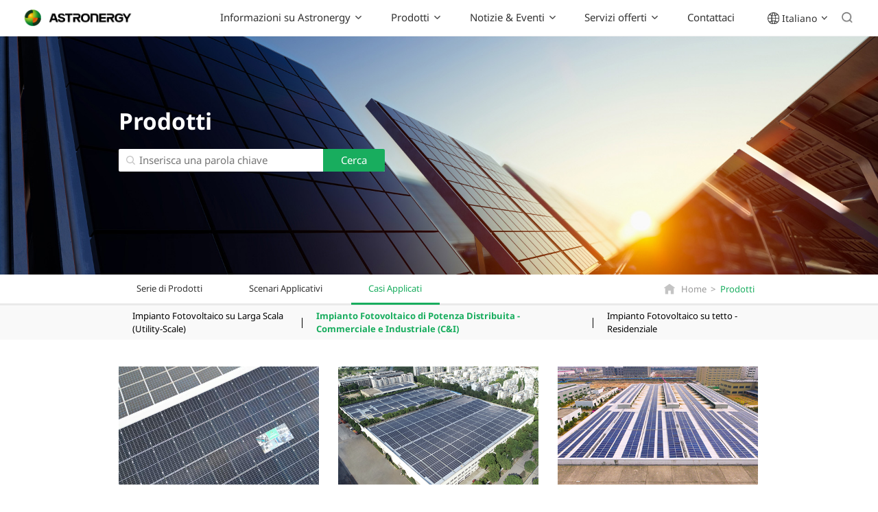

--- FILE ---
content_type: text/html; charset=utf-8
request_url: https://it.astronergy.com/product/cases/cid/10001.html
body_size: 6618
content:
<!DOCTYPE html>
<html lang="it">
<head>
<meta charset="UTF-8">
<meta name="renderer" content="webkit">
<meta http-equiv="X-UA-Compatible" content="IE=Edge,chrome=1">
<meta name="viewport" content="width=device-width, initial-scale=1, maximum-scale=1, user-scalable=no, minimal-ui">
<meta name="apple-mobile-web-app-capable" content="yes">
<meta content="email=no" name="format-detection">
<meta content="telephone=no" name="format-detection">
<meta name="apple-mobile-web-app-status-bar-style" content="black">
<title>Soluzioni fotovoltaiche per il C&I | For A Greener World</title>
<meta name="keywords" content="Astronergy" >
<meta name="description" content="Le soluzioni fotovoltaiche di Astronergy per il Commerciale e l'Industriale permettono ai nostri clienti di massimizzare i rendimenti complessivi dell'investimento, permettendo una costruzione dell'impianto in tempi brevi e di un serivizio completo su tutto il ciclo di vita del prodotto." >
<link rel="shortcut icon" href="/favicon.ico">
<link rel="Bookmark" href="/favicon.ico">
<link rel="canonical" href="https://it.astronergy.com/product/cases/cid/10001.html#case">
<link rel="alternate" href="https://www.astronergy.com/applied-cases/c-i-distributed-power-station/" hreflang="en">
<link rel="alternate" href="https://www.astronergy.com.cn/product/cases/cid/2.html#case" hreflang="zh-CN">
<link rel="alternate" href="https://www.astronergy.com.cn/br/product/cases/cid/10001.html#case" hreflang="pt">
<link rel="alternate" href="https://www.astronergy.com.cn/es/product/cases/cid/10002.html#case" hreflang="es">
<link rel="alternate" href="https://www.astronergy.com.cn/ar/product/cases/cid/10001.html#case" hreflang="ar">
<link rel="alternate" href="https://www.astro-energy.co.jp/case/index/cid/1.html" hreflang="ja-JP">
<link rel="alternate" href="https://de.astronergy.com/product/cases/cid/10001.html#case" hreflang="de">
<link rel="alternate" href="https://it.astronergy.com/product/cases/cid/10001.html#case" hreflang="it"><!-- Google Tag Manager -->
<script src="//g.alicdn.com/frontend-lib/frontend-lib/2.3.59/interfaceacting240527.js"></script>
<script src="//g.alicdn.com/frontend-lib/frontend-lib/2.3.59/antidom_240527.js"></script><script>(function(w,d,s,l,i){w[l]=w[l]||[];w[l].push({'gtm.start':
new Date().getTime(),event:'gtm.js'});var f=d.getElementsByTagName(s)[0],
j=d.createElement(s),dl=l!='dataLayer'?'&l='+l:'';j.async=true;j.src=
'https://www.googletagmanager.com/gtm.js?id='+i+dl;f.parentNode.insertBefore(j,f);
})(window,document,'script','dataLayer','GTM-58ZXNBT');</script>
<!-- End Google Tag Manager -->
<link href="/static/front/css/base.css" rel="stylesheet" type="text/css">
<link href="/static/front/css/animate.css" rel="stylesheet" type="text/css">
<link href="/static/front/css/swiper.min.css" rel="stylesheet" type="text/css">
<link href="/static/front/css/common.min.css" rel="stylesheet" type="text/css">
<link href="/static/front/css/media.css" rel="stylesheet" type="text/css">
<meta name="__hash__" content="8fa19a914d9c14fcc4fcdc86cade7feb_9e166e2f68e054f80ac52521e647f85d" /></head>
<body>
<div class="mainbody">
    <!-- Google Tag Manager (noscript) -->
<noscript><iframe src="https://www.googletagmanager.com/ns.html?id=GTM-58ZXNBT"
height="0" width="0" style="display:none;visibility:hidden"></iframe></noscript>
<!-- End Google Tag Manager (noscript) -->

<header class="header">
    <a href="https://it.astronergy.com" class="logo">
        <img class="nb" src="/static/front/images/logo.png" alt="">
        <img class="wb" src="/static/front/images/logo_b.png" alt="">
    </a>
    <div class="right">
        <div class="nav">
            <ul>
                <li>
                    <a href="https://it.astronergy.com/about/index.html" class="link">Informazioni su Astronergy<i></i></a>
                    <div class="erify">
                        <div class="container">
                            <div class="list">
                                <a href="https://it.astronergy.com/about/index.html" >Informazioni su Astronergy</a>
                                <a href="https://it.astronergy.com/about/manufacture.html" >Produzione Intelligente</a>
                                <a href="https://it.astronergy.com/about/group.html" >Gruppo CHINT</a>
                                <a href="https://www.astronergy.com/sustainability/" target="_blank">Sostenibilità</a>
                                <a href="https://it.astronergy.com/faith/index.html" >Conformità</a>
                            </div>
                        </div>
                    </div>
                </li>
                <li>
                    <a href="https://it.astronergy.com/product/index.html" class="link">Prodotti<i></i></a>
                    <div class="erify">
                        <div class="container">
                            <div class="list">
                                <a  href="https://it.astronergy.com/product/index.html">Serie di Prodotti</a>
                                <a  href="https://it.astronergy.com/product/scene.html">Scenari Applicativi</a>
                                <a class="active" href="https://it.astronergy.com/product/cases.html">Casi Applicati</a>
                            </div>
                        </div>
                    </div>
                </li>
                <li>
                    <a href="https://it.astronergy.com/about/news/cid/10000.html" class="link">Notizie & Eventi<i></i></a>
                    <div class="erify">
                        <div class="container">
                            <div class="list">
                                <a href="https://it.astronergy.com/about/news/cid/10000.html">Notizie</a>
                                <a href="https://www.astronergy.com/expos/" target="_blank">Mostre</a>
                                <a href="https://www.astronergy.com/events/" target="_blank">Eventi</a>
                            </div>
                        </div>
                    </div>
                </li>
                <li>
                    <a href="https://it.astronergy.com/service/index.html" class="link">Servizi offerti<i></i></a>
                    <div class="erify">
                        <div class="container">
                            <div class="list">
                                <a  href="https://it.astronergy.com/service/index.html">Download</a>
                                <a  href="https://it.astronergy.com/service/check.html">Autenticità del Modulo</a>
                                <a href="https://gcqsportal.astronergy.com.cn/#/en_US/home" target="_blank">Servizio Post-vendita</a>
                            </div>
                        </div>
                    </div>
                </li>
                <li>
                    <a href="https://it.astronergy.com/about/contact.html" class="link">Contattaci</a>
                </li>
            </ul>
        </div>
        <div class="language">
            <p>Italiano</p>
            <ul>
                <li><a href="https://www.astronergy.com.cn/">简体中文</a></li>
                <li><a href="https://www.astronergy.com/">English</a></li>
                <li><a href="https://www.astronergy.fr/" target="_blank">Français</a></li>
                <li><a href="https://www.astronergy.com.cn/br">Português</a></li>
                <li><a href="https://www.astronergy.com.cn/es">Español</a></li>
                <li><a href="https://www.astronergy.com.cn/ar">اللغة العربية</a></li>
                <li><a href="https://astro-energy.co.jp/">日本語</a></li>
                <li><a href="https://de.astronergy.com/">Deutsch</a></li>
                <li><a href="https://it.astronergy.com">Italiano</a></li>
                <li><a href="https://astronergy.com.au/">English(AU)</a></li>
            </ul>
        </div>
        <div class="search">
            <div class="search-erify">
                <div class="container">
                    <div class="search-main">
                        <input type="text" class="text" value="" autocomplete="off" placeholder="Inserisca una parola chiave" name="keywords" >
                        <a href="javascript:void(0);" class="close motion"></a>
                    </div>
                </div>
            </div>
        </div>
    </div>
</header>
<!-- 移动端 -->
<div class="m-header">
    <div class="container clearfix">
        <a class="logo fl" href="https://it.astronergy.com/en">
            <img class="nb" src="/static/front/images/logo_w.png" alt="">
            <img class="wb" src="/static/front/images/logo_b.png" alt="">
        </a>
        <div class="nav fr"></div>
        <div class="search fr"></div>
    </div>
    <div class="m-main">
        <div class="container">
            <div class="box">
                <div class="item">
                    <div class="top">Chi Siamo</div>
                    <div class="list">
                        <a href="https://it.astronergy.com/about/index.html">Chi siamo</a>
                        <a href="https://it.astronergy.com/about/manufacture.html">Produzione Intelligente</a>
                        <a href="https://it.astronergy.com/about/group.html">Gruppo CHINT</a>
                        <a href="https://www.astronergy.com/sustainability/" target="_blank">Sostenibilità</a>
                        <a href="https://it.astronergy.com/faith/index.html">Conformità</a>
                    </div>
                </div>

                <div class="item">
                    <div class="top">Prodotti</div>
                    <div class="list">
                        <a href="https://it.astronergy.com/product/index.html">Serie di Prodotti</a>
                        <a href="https://it.astronergy.com/product/scene.html">Scenari Applicativi</a>
                        <a href="https://it.astronergy.com/product/cases.html">Casi Applicati</a>
                    </div>
                </div>
                <div class="item">
                    <div class="top">Notizie & Eventi</div>
                    <div class="list">
                        <a href="https://it.astronergy.com/about/news/cid/10000.html">Notizie</a>
                        <a href="https://www.astronergy.com/expos/" target="_blank">Mostre</a>
                        <a href="https://www.astronergy.com/events/" target="_blank">Eventi</a>
                    </div>
                </div>
                <div class="item">
                    <div class="top">Servizio</div>
                    <div class="list">
                        <a href="https://it.astronergy.com/service/index.html">Centro di Scaricamento</a>
                        <a href="https://it.astronergy.com/service/check.html">Autenticità del Modulo</a>
                        <a href="https://gcqsportal.astronergy.com.cn/#/en_US/home">Servizio Post-vendita</a>
                    </div>
                </div>
                <div class="item">
                    <div class="top">Contattaci</div>
                    <div class="list">
                        <a href="https://it.astronergy.com/about/contact.html">Contattaci</a>
                    </div>
                </div>
                <div class="item">
                    <div class="top">Assunzione</div>
                    <div class="list">
                        <a href="https://www.linkedin.com/company/astronergy-solar/jobs/" target="_blank">Lavorare in Astronergy</a>
                    </div>
                </div>
            </div>
            <div class="language-select">
                <p>Language</p>
                <ul>
                    <li><a href="https://www.astronergy.com.cn/">简体中文</a></li>
                    <li><a href="https://www.astronergy.com/">English</a></li>
                    <li><a href="https://www.astronergy.fr/">Français</a></li>
                    <li><a href="https://www.astronergy.com.cn/br">Português</a></li>
                    <li><a href="https://www.astronergy.com.cn/es">Español</a></li>
                    <li><a href="https://www.astronergy.com.cn/ar">اللغة العربية</a></li>
                    <li><a href="https://astro-energy.co.jp/">日本語</a></li>
                    <li><a href="https://de.astronergy.com/">Deutsch</a></li>
                    <li><a href="https://it.astronergy.com">Italiano</a></li>
                    <li><a href="https://astronergy.com.au/">English(AU)</a></li>
                </ul>
            </div>
        </div>
    </div>
    <div class="m-search">
		<form action="/index/search.html" method="get">
            <input name="keywords" class="text fl" placeholder="Inserisca una parola chiave" type="text">
            <input class="btn fr" value="" type="submit">
        <input type="hidden" name="__hash__" value="8fa19a914d9c14fcc4fcdc86cade7feb_9e166e2f68e054f80ac52521e647f85d" /></form>
	</div>
</div>
<div class="m-height"></div>

    <div class="sub-banner pro-banner">
            <img class="xs-hidden" src="https://it.astronergy.com/upload/img/2023-09/65114f903de5f.jpg" alt="">    <img class="xs-show" src="https://it.astronergy.com/upload/img/2023-09/65114f9578594.jpg" alt="">
    <div class="main">
        <div class="container">
            <h3>Prodotti</h3>
            <div class="sub-search">
                <form action="https://it.astronergy.com/index/search.html" method="post">
                    <input type="text" value="" placeholder="Inserisca una parola chiave" autocomplete="off" class="text" name="keywords" />
                    <input type="submit" value="Cerca" class="btn">
                <input type="hidden" name="__hash__" value="8fa19a914d9c14fcc4fcdc86cade7feb_9e166e2f68e054f80ac52521e647f85d" /></form>
            </div>
        </div>
    </div>
</div>
<div class="website">
    <div class="container">
        <div class="nav">
            <div class="list">
                <a  href="https://it.astronergy.com/product/index.html">Serie di Prodotti</a>
                <a  href="https://it.astronergy.com/product/scene.html">Scenari Applicativi</a>
                <a class="active" href="https://it.astronergy.com/product/cases.html">Casi Applicati</a>
            </div>
        </div>
        <div class="right">
            <a href="https://it.astronergy.com" class="home"><i></i>Home</a>
            <span>&gt;</span>
            <span class="last">Prodotti</span>
        </div>
    </div>
</div>
    <div class="case" id="case">
        <div class="pro-nav wow fadeInDown">
            <a name="case"></a>
            <div class="container">
                <div class="list">
                    
                    <a href="https://it.astronergy.com/product/cases/cid/10002.html#case" >Impianto Fotovoltaico su Larga Scala  (Utility-Scale)</a><a href="https://it.astronergy.com/product/cases/cid/10001.html#case" class="active">Impianto Fotovoltaico di Potenza Distribuita - Commerciale e Industriale (C&I) </a><a href="https://it.astronergy.com/product/cases/cid/10000.html#case" >Impianto Fotovoltaico su tetto - Residenziale</a>
                </div>
            </div>
        </div>
        <div class="case-list">
            <div class="container">
                <ul>

                    <li class="wow fadeInUp moveAction">
                            <div class="pic">
                                <div class="imgBg motion" style="background-image: url('https://it.astronergy.com/upload/img/2024-11/674595485c34e.jpg');"></div>
                            </div>
                            <div class="main">
                                <div class="name">Italia Progetto solare di 55kW su tetto</div>
                                <div class="txt">

                                    <p>Luogo：Via Certosa, Nereto (TE) 64015 - Italy </p>                                    <p>Capacità installata：55kW</p>                                    
                                </div>
                            </div>
                        </li><li class="wow fadeInUp moveAction">
                            <div class="pic">
                                <div class="imgBg motion" style="background-image: url('https://it.astronergy.com/upload/img/2022-08/6305f493c0c3f.png');"></div>
                            </div>
                            <div class="main">
                                <div class="name">Centrale Elettrica BIPV da 30MW di Jintian Copper</div>
                                <div class="txt">

                                    <p>Luogo：Ningbo, Provincia di Zhejiang, Cina</p>                                    <p>Capacità installata：30MW</p>                                    
                                </div>
                            </div>
                        </li><li class="wow fadeInUp moveAction">
                            <div class="pic">
                                <div class="imgBg motion" style="background-image: url('https://it.astronergy.com/upload/img/2022-08/6305f46311ab2.png');"></div>
                            </div>
                            <div class="main">
                                <div class="name">C&U Group 23MW Progetto su Tetto</div>
                                <div class="txt">

                                    <p>Luogo：Wenzhou, Provincia di Zhejiang, Cina</p>                                    <p>Capacità installata：23MW</p>                                    
                                </div>
                            </div>
                        </li><li class="wow fadeInUp moveAction">
                            <div class="pic">
                                <div class="imgBg motion" style="background-image: url('https://it.astronergy.com/upload/img/2022-08/6305f41646e7c.png');"></div>
                            </div>
                            <div class="main">
                                <div class="name">Zona di sviluppo economico e tecnologico di Changxing: progetto su tetto da 20MW</div>
                                <div class="txt">

                                    <p>Luogo：Huzhou, Provincia di Zhejiang, Cina</p>                                    <p>Capacità installata：20MW</p>                                    
                                </div>
                            </div>
                        </li><li class="wow fadeInUp moveAction">
                            <div class="pic">
                                <div class="imgBg motion" style="background-image: url('https://it.astronergy.com/upload/img/2024-12/674e5edd33250.jpg');"></div>
                            </div>
                            <div class="main">
                                <div class="name">Malesia Impianto solare su tetto da 15MW D&amp;Y Textile</div>
                                <div class="txt">

                                    <p>Luogo：Kulai, Johor, Malesia</p>                                    <p>Capacità installata：15MW</p>                                    
                                </div>
                            </div>
                        </li><li class="wow fadeInUp moveAction">
                            <div class="pic">
                                <div class="imgBg motion" style="background-image: url('https://it.astronergy.com/upload/img/2022-08/6306ccadc9c6f.png');"></div>
                            </div>
                            <div class="main">
                                <div class="name">Impianto Solare su tetto HIKVISION 10MW</div>
                                <div class="txt">

                                    <p>Luogo：Hangzhou,Provincia di Zhejiang, Cina</p>                                    <p>Capacità installata：10MW</p>                                    
                                </div>
                            </div>
                        </li><li class="wow fadeInUp moveAction">
                            <div class="pic">
                                <div class="imgBg motion" style="background-image: url('https://it.astronergy.com/upload/img/2022-08/6305f4cb8669b.png');"></div>
                            </div>
                            <div class="main">
                                <div class="name">Impianto Solare su Tetto da 10MW della Stazione Ferroviaria di Hangzhou Est</div>
                                <div class="txt">

                                    <p>Luogo：Hangzhou,Provincia di Zhejiang, Cina</p>                                    <p>Capacità installata：10MW</p>                                    
                                </div>
                            </div>
                        </li><li class="wow fadeInUp moveAction">
                            <div class="pic">
                                <div class="imgBg motion" style="background-image: url('https://it.astronergy.com/upload/img/2022-08/6305f3d7bb02f.png');"></div>
                            </div>
                            <div class="main">
                                <div class="name">Progetto di copertura della stazione ferroviaria di Hangzhou Sud da 4,2MW</div>
                                <div class="txt">

                                    <p>Luogo：Hangzhou, Provincia di Zhejiang, Cina</p>                                    <p>Capacità installata：4.2MW</p>                                    
                                </div>
                            </div>
                        </li><li class="wow fadeInUp moveAction">
                            <div class="pic">
                                <div class="imgBg motion" style="background-image: url('https://it.astronergy.com/upload/img/2022-08/6306c8b154ee9.png');"></div>
                            </div>
                            <div class="main">
                                <div class="name">Impianto Solare da 1.2MW sul Tetto dell'Edificio del Podio dell'Hangzhou Citizen Center</div>
                                <div class="txt">

                                    <p>Luogo：Hangzhou, Provincia di Zhejiang, Cina</p>                                    <p>Capacità installata：1.2MW</p>                                    
                                </div>
                            </div>
                        </li>
                </ul>
                <div class="page wow fadeInUp">
                    &nbsp;<a href='http://it.astronergy.com/product/cases/cid/10001/p/1.html' class="num on">1</a>&nbsp;<a href='http://it.astronergy.com/product/cases/cid/10001/p/2.html' class="num">2</a>&nbsp;<a href='http://it.astronergy.com/product/cases/cid/10001/p/2.html' class="num next"></a>                </div>
            </div>
        </div>
    </div>
    <footer class="footer wow fadeInUp">
    <div class="top">
        <div class="container">
            <div class="nav">
                <div class="item">
                    <div class="title">Chi Siamo</div>
                    <div class="list">
                        <a href="https://it.astronergy.com/about/index.html">Informazioni su Astronergy</a>
                        <a href="https://it.astronergy.com/about/manufacture.html">Produzione Intelligente</a>
                        <a href="https://it.astronergy.com/about/group.html">Gruppo CHINT</a>
                        <!-- <a href="https://it.astronergy.com/about/news.html">Latest News</a> -->
                        <a href="https://it.astronergy.com/faith/index.html">Conformità</a>
                    </div>
                </div>
                <div class="item">
                    <div class="title">Prodotti</div>
                    <div class="list">
                        <a href="https://it.astronergy.com/product/index.html">Serie di Prodotti</a>
                        <a href="https://it.astronergy.com/product/scene.html">Scenari Applicativi</a>
                        <a href="https://it.astronergy.com/product/cases.html">Casi Applicati</a>
                    </div>
                </div>
                <div class="item">
                    <div class="title">Notizie&Eventi</div>
                    <div class="list">
                        <a href="https://it.astronergy.com/about/news/cid/10000.html">Notizie</a>
                        <a href="https://www.astronergy.com/expos/" target="_blank">Mostre</a>
                        <a href="https://www.astronergy.com/events/" target="_blank">Eventi</a>
                    </div>
                </div>
                <div class="item">
                    <div class="title">Servizi offerti</div>
                    <div class="list">
                        <a href="https://it.astronergy.com/service/index.html">Centro di Scaricamento</a>
                        <a href="https://it.astronergy.com/service/check.html">Autenticità del Modulo</a>
                        <a href="https://gcqsportal.astronergy.com.cn/#/en_US/home" target="_blank">Servizio Post-vendita</a>
                    </div>
                </div>
                <div class="item">
                    <div class="title">Contattaci</div>
                    <div class="list">
                        <a href="https://it.astronergy.com/about/contact.html">Contattaci</a>
                    </div>
                </div>
                <div class="item xs-show">
                    <div class="title">Assunzione</div>
                    <div class="list">
                        <a href="https://www.linkedin.com/company/astronergy-solar/jobs/">Lavorare in Astronergy</a>
                    </div>
                </div>
            </div>
            <div class="right">
                <!-- <div class="mail">
                    <p>Indirizzo e-mail</p>
                    <a href="mailto:marketing.astro@Astronergy.com" target="_blank">marketing.astro@Astronergy.com</a>
                </div> -->
                <div class="ewm">
                    <p>su <a href="https://www.linkedin.com/company/astronergy-solar/" target="_blank">LinkedIn</a></p>
                    <p>@Astronergy Solar </p>
                    <!--<img src="/static/front/img/ewm.jpg" alt="">-->
                    <!--<p>WeChat</p>-->
                </div>
                <div class="clear"></div>
            </div>
        </div>
    </div>
    <div class="bot">
        <div class="container">
            <div class="left">
                <div class="friend-select">
                    <p>Link Veloci</p>
                    <div class="erify">
                        <div class="friend-scroll" id="friendScroll">
                            <div class="scroll">
                                <ul>
                                    <li><a href="https://www.chint.com/" class="motion" target="_blank">CHINT Group</a></li><li><a href="https://energy.chint.com" class="motion" target="_blank">CHINT Solar</a></li><li><a href="https://www.chintanneng.com/" class="motion" target="_blank">CHINT Anneng</a></li><li><a href="https://www.chintpower.com/" class="motion" target="_blank">CHINT Power Systems</a></li>                                </ul>
                            </div>
                        </div>
                    </div>
                </div>
                <a href="https://www.linkedin.com/company/astronergy-solar/jobs/" class="link">Lavorare in Astronergy<i class="motion"></i></a>
            </div>
            <div class="right">
                COPYRIGHT © 2023 Chint New Energy Technology Co., Ltd. ALL RIGHTS RESERVED                                                <script>
var _hmt = _hmt || [];
(function() {
  var hm = document.createElement("script");
  hm.src = "https://hm.baidu.com/hm.js?d09945a69e04b3a84331d5c1a77ded16";
  var s = document.getElementsByTagName("script")[0]; 
  s.parentNode.insertBefore(hm, s);
})();
</script>                <!--<a href="https://it.astronergy.com/index/privacy.html">| Informativa sulla privacy |</a>-->
                <a href="https://astronergy.com.cn/static/front/file/Astronergy Websites-Privacy Policy.pdf" target="_blank">| Privacy Policy |</a>
                <a href="https://astronergy.com.cn/static/front/file/Astronergy Websites-Terms of Use.pdf" target="_blank"> Terms of Use |</a>
            </div>
        </div>
    </div>
</footer>
<a href="javascript:void(0);" class="backup"><i></i></a>

</div>
<!--提示弹窗-->
<div class="msg-pop-main"><p></p></div>
<script src="/static/front/js/jquery-3.6.0.min.js"></script>
<script src="/static/front/js/wow.js"></script>
<script src="/static/front/js/swiper.min.js"></script>
<script src="/static/front/js/scrollbar.js"></script>
<script src="/static/front/js/common.js"></script>
</body>
</html>

--- FILE ---
content_type: text/css
request_url: https://it.astronergy.com/static/front/css/base.css
body_size: 1817
content:
@charset "utf-8";
/* CSS Document */
/* KISSY CSS Reset */
body,h1,h2,h3,h4,h5,h6,p,blockquote,dl,dt,dd,ul,ol,li,pre,form,fieldset,legend,button,input,span,i,ul,a,em,img,textarea,select{margin:0;padding:0;font-family:"Noto Sans";}
*{padding:0; margin:0; list-style:none;font-family:"Noto Sans";font-weight: normal;}
body,button,input,select,textarea {font-size:12px;}
h1,h2,h3,h4,h5,h6,button,input,select,textarea {font-size:100%;}
label,input,select {vertical-align:middle;}
address,cite,em {font-style:normal;}
fieldset{cursor:pointer;}
img{border:none;}
ul,ol {list-style:none;}
table {border-collapse:collapse; border-spacing:0;}
sub {vertical-align:text-bottom;}
sup {position:relative;top:-1px;left:2px;font:11px/normal tahoma;vertical-align:text-top;}
small {font-size:12px;}
legend {color:#333;}
strong{font-weight: bold;}
h1,h2,h3,h4,h5,h6{ font-weight:normal;}
*:focus { outline: none; }
a{cursor:pointer;}
input,textarea{border:none;outline: none;-webkit-appearance: none;border-radius: 0;}
input[type=submit],input[type=button]{cursor:pointer;-webkit-appearance: none;box-sizing: border-box;border:none;}
input:-webkit-autofill, textarea:-webkit-autofill, select:-webkit-autofill{background:rbga(255,255,255,0) !important;}
      
/* default color */
a{text-decoration:none;}
ul,li{padding:0; margin:0;}
/*-------------------------------
  end: reset */

/*浮动*/
.fl{float:left;}
.fr{float:right;}

/*清除浮动*/
.clearfix:before,.clearfix:after{content:"."; display:block; visibility:hidden; height:0; line-height:0; font-size:0;}
.clearfix:after{clear:both;}
.clearfix{zoom:1;}
.clear{clear:both; height:0;overflow:hidden;}

/*自定义字体*/
@font-face {
  font-family: "DIN";
  src: url('../front/DIN-MEDIUM.OTF');
}

@font-face {
  font-family: "DIN";
  src: url('../front/DIN-BOLD.OTF');
  font-weight: bold;
}

@font-face {
  font-family: "DIN";
  src: url('../front/DIN-LIGHT.OTF');
  font-weight: lighter;
}

@font-face {
  font-family: "Akrobat";
  src: url('../front/AKROBAT-REGULAR.OTF');
}

@font-face {
  font-family: "Akrobat";
  src: url('../front/AKROBAT-BLACK.OTF');
  font-weight: bold;
}

@font-face {
  font-family: "Akrobat";
  src: url('../front/AKROBAT-THIN.OTF');
  font-weight: 300;
}

@font-face {
  font-family: "Noto Sans";
  src: url('../front/NotoSans-Regular.ttf');
}

@font-face {
  font-family: "Noto Sans";
  src: url('../front/NotoSans-Thin.ttf');
  font-weight: 300;
}

@font-face {
  font-family: "Noto Sans";
  src: url('../front/NotoSans-Bold.ttf');
  font-weight: bold;
}

@font-face {
  font-family: "Noto Sans";
  src: url('../front/NotoSans-Italic.ttf');
  font-style: italic
}

@font-face {
  font-family: "Noto Sans";
  src: url('../front/NotoSans-ThinItalic.ttf');
  font-style: italic;
  font-weight: 300
}

@font-face {
  font-family: "Noto Sans";
  src: url('../front/NotoSans-BoldItalic.ttf');
  font-style: italic;
  font-weight: bold
}

i{display:inline-block;*display:inline;*zoom:1;font-style:normal;}
.imgBg{background-repeat:no-repeat;background-position:center center;background-size:cover;}
.ellipsis{overflow:hidden;text-overflow:ellipsis;white-space:nowrap;}
.lineTwo{overflow:hidden;text-overflow:ellipsis;display:-webkit-box;-webkit-box-orient:vertical;-webkit-line-clamp:2;}
.lineThree{overflow:hidden;text-overflow:ellipsis;display:-webkit-box;-webkit-box-orient:vertical;-webkit-line-clamp:3;}
.motion{transition:all 0.5s ease-in-out;-webkit-transition:all 0.5s ease-in-out;-moz-transition:all 0.5s ease-in-out;-o-transition:all 0.5s ease-in-out;}
.motionL{transition:all 1.0s ease-in-out;-webkit-transition:all 1.0s ease-in-out;-moz-transition:all 1.0s ease-in-out;-o-transition:all 1.0s ease-in-out;}
.msg-pop-main{background:rgba(0,0,0,0.5);max-width:250px;position:fixed;left:50%;top:50%;z-index:10000;display:none;border-radius:3px;font-size:12px;}
.msg-pop-main p{padding:10px;line-height:24px;font-size:14px;color:#fff;}
.container{width: 72.9167vw;margin: 0 auto;}
.load-more{display:block;width: 1.4583vw;height: 1.4583vw;background: url('../images/load_more.png') no-repeat;background-size: cover;margin: 0 auto;}
.fsb-box{display: flex;justify-content: space-between;}
.xs-show{display: none !important;}
.xs-hidden{display: block !important;}
.fcc{display: flex;justify-content: center;align-items: center;}
.fjc{display: flex;justify-content: center;}
.fac{display: flex;align-items: center;}
.fsb{display: flex;justify-content: space-between;}
.fsc{display: flex;justify-content: space-between;align-items: center;}
form{display: flex;justify-content: space-between;}

/*翻页*/
.page{display: flex;justify-content: center;}
.page a{display: block;width: 32px;height: 32px;border:1px solid #B3B3B3;border-radius: 2px;font-size: 12px;color: #4D4D4D;text-align: center;line-height: 32px;margin: 0 3px;}
.page span{display: block;font-size: 12px;color: #2E2E2E;margin: 0 5px;line-height: 34px;}
.page input{display: block;width: 32px;height: 32px;border:1px solid #B3B3B3;border-radius: 2px;font-size: 12px;color: #4D4D4D;text-align: center;margin: 0 3px;}
.page .prev,
.page .next{width: 22px;position: relative;color: #9598A4;}
.page .prev{padding-left: 10px;}
.page .next{padding-right: 10px;}
.page .prev::before,
.page .next::before{content: '';position: absolute;left: 10px;top: 11px;background: url('../images/page_arrow.png') no-repeat;background-size: cover;width: 7px;height: 13px;}
.page .next::before{transform: rotate(180deg);left: auto;right: 10px;}
.page a.on,
.page a:hover{background-color: #18AD5E;border-color: #18AD5E;color: #fff;}
.page .prev:hover::before,
.page .next:hover::before{background-image: url('../images/page_h_arrow.png');}


--- FILE ---
content_type: text/css
request_url: https://it.astronergy.com/static/front/css/common.min.css
body_size: 11718
content:
.header{position:absolute;left:0;top:0;width:100%;height:4.1667vw;background:rgba(0,0,0,0.25);z-index:99;box-sizing:border-box;display:flex;justify-content:space-between;padding:0 2.8125vw 0 2.5vw;align-items:center}.header .logo{display:block;width:12.7083vw}.header .logo img{display:block;width:100%}.header .logo .wb{display:none}.header .right{display:flex;align-items:center;height:4.1667vw}.header .nav ul{display:flex}.header .nav li{margin-right:2.3958vw;height:4.1667vw;padding:0 4px 0 8px;box-sizing:border-box}.header .nav li .link{display:block;font-size:0.9375vw;line-height:3.9583vw;color:#fff}.header .nav li .link i{display:block;float:right;width:9px;height:5px;background:url("../images/arrowT.png") no-repeat;background-size:cover;transform:rotate(180deg);margin:1.8229vw 0 0 7px}.header .nav li .link:hover{color:#18AD5E}.header .nav li .link:hover i{background-image:url("../images/arrowT_h.png")}.header .nav li .erify{display:none;position:absolute;left:0;top:4.1667vw;background:#fff;width:100%;height:3.125vw}.header .nav li .erify .list{display:flex;justify-content:center;height:3.125vw;align-items:center}.header .nav li .erify a{display:block;font-size:0.7813vw;line-height:1.25vw;color:#333;padding:0 2.0833vw;border-right:1px solid rgba(0,0,0,0.24)}.header .nav li .erify a:last-child{border-right:none}.header .nav li .erify a:hover{color:#18AD5E}.header .nav li .erify .active{color:#18AD5E}.header .nav li:hover{border-bottom:0.2083vw solid #18AD5E}.header .language{margin-left:1.0417vw;padding-left:1.6667vw;width:4.125vw;position:relative;z-index:10;cursor:pointer}.header .language::before{content:'';width:1.3021vw;height:1.3542vw;background:url("../images/language.png") no-repeat;position:absolute;left:0;top:50%;margin-top:-.6771vw;background-size:cover}.header .language::after{content:'';width:0.625vw;height:0.3646vw;background:url("../images/arrowT.png") no-repeat;position:absolute;right:0;top:50%;background-size:cover;margin-top:-0.2083vw;transform:rotate(180deg)}.header .language p{font-size:0.8333vw;line-height:4.1667vw;color:#fff;cursor:pointer}.header .language ul{position:absolute;left:0;top:4.1667vw;width:100%;display:none;z-index:20;width:100%;background:#F3F4F6}.header .language ul a{display:block;font-size:0.8333vw;line-height:2.5vw;color:#333;text-align:center}.header .language ul a:hover{background:#18AD5E;color:#fff}.header .search{width:18px;height:4.1667vw;background:url("../images/search.png") no-repeat right center;background-size:18px 18px;padding-left:1.5625vw}.header .search-erify{position:absolute;left:0;top:4.1667vw;width:100%;height:3.75vw;background:rgba(0,0,0,0.3);display:none}.header .search-erify .search-main{display:flex;justify-content:space-between;padding:0 4.6875vw 0 11.9792vw;align-items:center;height:3.75vw;position:relative}.header .search-erify .search-main .text{display:block;width:80%;box-sizing:border-box;padding:0 2.0833vw;height:2.0833vw;font-size:14px;color:#fff;background:none}.header .search-erify .search-main .text::-moz-placeholder{color:#fff}.header .search-erify .search-main .text::-ms-input-placeholder{color:#fff}.header .search-erify .search-main .text::-webkit-input-placeholder{color:#fff}.header .search-erify .search-main .close{display:block;width:1.875vw;height:1.875vw;background:url("../images/search.png") no-repeat center center;background-size:1.0417vw 1.0417vw}.m-header{display:none}.foucs-header,.foucs-search-header{background-color:#fff}.foucs-header .logo .nb,.foucs-search-header .logo .nb{display:none}.foucs-header .logo .wb,.foucs-search-header .logo .wb{display:block}.foucs-header .nav li .link,.foucs-search-header .nav li .link{color:#333}.foucs-header .nav li .link i,.foucs-search-header .nav li .link i{background-image:url("../images/arrowT_b.png")}.foucs-header .language::before,.foucs-search-header .language::before{background-image:url("../images/language_b.png")}.foucs-header .language::after,.foucs-search-header .language::after{background-image:url("../images/arrowT_b.png")}.foucs-header .language p,.foucs-search-header .language p{color:#333}.foucs-header .search,.foucs-search-header .search{background-image:url("../images/search_b.png")}.footer{background:#000}.footer .top{padding:3.2292vw 0 1.875vw}.footer .top .container{display:flex;justify-content:space-between}.footer .top .nav{display:flex}.footer .top .item{margin-right:3.9167vw}.footer .top .item:last-child{margin-right:0}.footer .top .item .title{font-size:1.0417vw;line-height:1.3;font-weight:bold;color:#fff}.footer .top .item .list{margin-top:1.0417vw}.footer .top .item .list a{display:block;font-size:0.7813vw;line-height:1.7333;color:#fff;opacity:0.6}.footer .top .item .list a:hover{opacity:1}.footer .top .mail{text-align:right;font-size:0.8333vw;line-height:1.5;color:#fff}.footer .top .mail a{color:#fff;font-family:'Helvetica'}.footer .top .ewm{margin-top:1.7188vw;float:right}.footer .top .ewm img{display:block;width:100%}.footer .top .ewm p{font-size:0.8333vw;line-height:1.375;margin-top:0.5208vw;text-align:right;color:#fff}.footer .top .ewm a{color:#fff;text-decoration:underline}.footer .bot{position:relative;z-index:10;padding:1.0417vw 0 1.4583vw}.footer .bot::before{content:'';width:93.75vw;left:3.125vw;top:0;height:1px;background:rgba(255,255,255,0.3);position:absolute}.footer .bot .container{display:flex;justify-content:space-between}.footer .bot .left{display:flex;align-items:center}.footer .bot .left .link{display:flex;align-items:center;height:1.5625vw;font-size:0.7292vw;color:#fff;margin-left:4.4271vw}.footer .bot .left .link i{display:block;width:0.8854vw;height:0.625vw;background:url("../images/arrowR_j.png") no-repeat;background-size:cover;margin-left:0.5208vw}.footer .bot .left .link:hover i{margin-left:0.7813vw}.footer .bot .friend-select{position:relative;z-index:10;width:6.25vw;background:url("../images/arrowT.png") no-repeat right center;background-size:0.625vw 0.3646vw}.footer .bot .friend-select p{font-size:0.7292vw;color:#fff;line-height:2.1428;cursor:pointer}.footer .bot .friend-select .erify{display:none;z-index:20;position:absolute;left:0;bottom:1.5625vw;padding:0.2083vw 2px 0;width:8.3333vw;background:#333}.footer .bot .friend-select .friend-scroll{position:relative;height:7.8125vw;width:100%;z-index:20;overflow:hidden}.footer .bot .friend-select .friend-scroll a{display:block;font-size:0.6771vw;line-height:2.1428;color:#fff;opacity:0.6;padding:0 7px}.footer .bot .friend-select .friend-scroll a:hover{opacity:1}.footer .bot .right{font-size:0.625vw;line-height:2.5;display:flex;color:#fff}.footer .bot .right a{display:flex;align-items:center;color:#fff;margin-left:2px}.footer .bot .right img{display:block;height:1.0417vw;margin:0 4px}.backup{display:none;justify-content:center;align-items:center;width:2.2917vw;height:2.2917vw;background:#18AD5E;position:fixed;right:6.5625vw;bottom:10%;z-index:100}.backup i{display:block;width:1.1198vw;height:0.651vw;background:url("../images/back_arrow.png") no-repeat;background-size:cover}.backup:hover{background:#ABCD03}.sub-banner{position:relative}.sub-banner img{width:100%}.sub-banner .main{position:absolute;left:0;top:0;width:100%;height:100%;display:flex;align-items:center}.sub-banner h3{font-size:2.6042vw;line-height:1.6;color:#fff;font-weight:bold}.sub-banner p{font-size:0.8854vw;line-height:1.6;color:#fff;margin-top:3px}.sub-search{width:27.2917vw;margin-top:1.0417vw;background:#fff;border-radius:2px;overflow:hidden}.sub-search .text{display:block;box-sizing:border-box;width:23.2292vw;height:2.6042vw;padding:0 0.5208vw 0 2.2917vw;background:url("../images/search_d.png") no-repeat 0.7813vw center;background-size:1.0417vw 1.0417vw;font-size:0.7292vw;color:#A8A8A8}.sub-search .btn{display:block;width:4.0625vw;height:2.6042vw;background:#18AD5E;font-size:0.7813vw;color:#fff}.sub-search .btn:hover{background:#ABCD03}.website{border-bottom:0.2083vw solid #EAEAEA}.website .container{display:flex;justify-content:space-between;height:3.3333vw;align-items:center}.website .list{display:flex}.website .list a{display:block;font-size:0.9375vw;height:3.3333vw;line-height:3.3333vw;margin-right:1.2917vw;padding:0 1.2917vw;color:#333}.website .list a:hover{color:#18AD5E}.website .list .active{border-bottom:0.2083vw solid #18AD5E;color:#18AD5E}.website .about-nav .list a{margin-right:1vw;padding:0 1vw}.website .right{display:flex}.website .right a{display:block;font-size:14px;line-height:20px;color:#999;margin-right:0.5208vw}.website .right a:hover{color:#18AD5E}.website .right a:hover i{background-image:url("../images/home_h.png")}.website .right a i{display:block;float:left;width:20px;height:20px;background:url("../images/home.png") no-repeat;background-size:cover;margin-right:0.5208vw}.website .right span{display:block;font-size:14px;line-height:20px;color:#999;margin-right:0.5208vw}.website .right .last{color:#18AD5E}.com-title{font-size:2.0833vw;line-height:2.8125vw;font-weight:bold;color:#000}.media-pop{position:fixed;left:0;top:0;width:100%;height:100%;background:rgba(0,0,0,0.8);z-index:100;display:none}.media-pop .close{display:block;width:1.5625vw;height:1.5625vw;position:absolute;right:0;top:-2.0833vw;background:url("../images/close.png") no-repeat;background-size:cover}.media-pop .close:hover{transform:rotate(180deg)}.media-pop .media-pop-main{background:#fff;width:50vw;height:28.125vw;position:absolute;left:50%;top:50%;transform:translate(-50%, -50%)}.media-pop video{display:block;width:100%;height:28.125vw}.home .swiper-banner{height:100vh}.home .swiper-banner .imgBg{display:block;width:100%;height:100vh}.home .swiper-banner video{display:block;width:100%;height:100%;min-height:100%;min-width:auto;object-fit:cover}.home .swiper-banner .main{display:flex;align-items:center;position:absolute;left:0;top:0;width:100%;height:100%;z-index:10;opacity:0;transform:translateY(5.2083vw);transition:all .5s ease-in-out}.home .swiper-banner .main .title{font-size:2.8125vw;line-height:1.3333;max-width:37.5vw;color:#fff;font-weight:bold}.home .swiper-banner .main .txt{font-size:1.3021vw;line-height:1.44;color:#fff;margin-top:1.25vw;max-width:37.5vw}.home .swiper-banner .main .box{height:12.5vw}.home .swiper-banner .main .player{display:flex;align-items:center;margin-top:3.125vw;font-size:1.0417vw;color:#fff;cursor:pointer}.home .swiper-banner .main .player i{display:block;width:1.4583vw;height:1.4583vw;background:url("../images/player.png") no-repeat;background-size:cover;margin-right:0.6771vw}.home .swiper-banner .main .link{margin-top:4.6875vw}.home .swiper-banner .swiper-pagination{display:flex;bottom:2.0833vw;z-index:10;height:6px;align-items:center;justify-content:center}.home .swiper-banner .swiper-pagination .swiper-pagination-bullet{width:6px;height:6px;background:#fff;border-radius:50%;opacity:1;margin:0 0.3125vw;transition:all .5s ease-in-out}.home .swiper-banner .swiper-pagination .swiper-pagination-bullet-active{width:2.1875vw;height:4px;border-radius:4px}.home .swiper-banner .swiper-slide-active .main{opacity:1;transform:translateY(0px)}.home .swiper-banner .swiper-button-next,.home .swiper-banner .swiper-button-prev{width:3.125vw;height:3.125vw;border-radius:50%;background:rgba(0,0,0,0.3);left:2.6042vw;margin-top:-1.5625vw}.home .swiper-banner .swiper-button-next i,.home .swiper-banner .swiper-button-prev i{display:block;width:0.625vw;height:1.0417vw;background:url(../images/sw_new_arrow.png) no-repeat;background-size:cover}.home .swiper-banner .swiper-button-next:hover,.home .swiper-banner .swiper-button-prev:hover{background:#18AD5E}.home .swiper-banner .swiper-button-next{left:auto;right:2.6042vw}.home .swiper-banner .swiper-button-next i{transform:rotate(180deg)}.home .pro-box{padding:4.1667vw 0}.home .pro-box .info{font-size:0.8333vw;line-height:1.6248;color:#666;margin-top:0.625vw}.home .digit-box{background:url(../img/digit_bg.jpg) no-repeat center;background-size:cover;padding:5.8333vw 0}.home .digit-box .container{display:flex;justify-content:space-between}.home .digit-box .item{text-align:center}.home .digit-box img{display:block;width:5.2083vw;margin:0 auto}.home .digit-box .en{font-size:2.0313vw;line-height:1.6248;color:#18AD5E;font-weight:bold;margin-top:0.5208vw}.home .digit-box .title{font-size:1.1979vw;line-height:1.6248;color:rgba(0,0,0,0.8);margin-top:1.0417vw;font-weight:bold}.home .digit-box .txt{font-size:0.8333vw;line-height:1.5;color:rgba(0,0,0,0.6);margin-top:0.4167vw}.home .swiper-pro{margin:2.6042vw 0 0 13.5417vw;padding-bottom:3.75vw}.home .swiper-pro .swiper-slide{width:31.25vw}.home .swiper-pro a{display:block;width:100%;height:31.7708vw;overflow:hidden;position:relative;background:#F3F4F6}.home .swiper-pro a:hover{background:#fff}.home .swiper-pro a:hover .imgBg,.home .swiper-pro a:hover img{transform:scale(1.1, 1.1)}.home .swiper-pro .pic{display:flex;align-items:center;justify-content:center;height:31.7708vw;padding:2.0833vw 0 4.6875vw;overflow:hidden;box-sizing:border-box}.home .swiper-pro .pic img{display:block;max-width:100%;max-height:24vw}.home .swiper-pro .imgBg{height:31.7708vw}.home .swiper-pro .main{position:absolute;left:0;bottom:1.0417vw;box-sizing:border-box;width:100%;padding:0 2.8646vw}.home .swiper-pro .name{font-size:1.1458vw;line-height:1.6248;color:#000;font-weight:bold}.home .swiper-pro .more{display:flex;align-items:center;font-size:12px;line-height:1.6248;color:#18AD5E}.home .swiper-pro .more i{display:block;width:24px;height:14px;background:url("../images/arrowR_pro.png") no-repeat;background-size:cover;margin-left:0.4167vw}.home .swiper-pro .swiper-button-next,.home .swiper-pro .swiper-button-prev{width:1.6667vw;height:1.6667vw;background:url("../images/sw_b_arrow.png") no-repeat;background-size:cover;top:auto;left:0;bottom:0;margin:0}.home .swiper-pro .swiper-button-next:hover,.home .swiper-pro .swiper-button-prev:hover{background-image:url("../images/sw_h_arrow.png")}.home .swiper-pro .swiper-button-next{transform:rotate(180deg);left:3.125vw}.home .swiper-case{position:relative}.home .swiper-case .imgBg{height:45.5208vw}.home .swiper-case .main{position:absolute;left:0;top:0;width:100%;height:100%;z-index:5}.home .swiper-case .container{padding-top:5.1042vw}.home .swiper-case .title{font-size:2.2917vw;line-height:2.8125vw;color:#fff;font-weight:bold}.home .swiper-case .txt{font-size:0.9375vw;line-height:1.4583vw;color:#fff;width:37.5vw;margin-top:0.7813vw}.home .swiper-case .swiper-slide{position:relative}.home .swiper-case .swiper-slide::after{content:'';width:100%;height:100%;position:absolute;left:0;top:0;background:linear-gradient(101.22deg, rgba(0,0,0,0.4) 4.32%, rgba(0,0,0,0.45) 47.47%, rgba(0,0,0,0.5) 89.72%);z-index:2}.home .swiper-case .swiper-pagination{display:none}.home .swiper-case .pulg{position:absolute;bottom:7.8125vw;right:13.5417vw;z-index:10}.home .swiper-case .pulg .item{cursor:pointer;margin:1.5625vw 0;display:flex;align-items:center;text-align:right;width:100%}.home .swiper-case .pulg svg{display:inline-block;vertical-align:middle;width:30px;height:30px}.home .swiper-case .pulg .circle{fill:#fff;transition:all 0.56s}.home .swiper-case .pulg circle{position:absolute;left:0;top:0;width:100%;height:100%}.home .swiper-case .pulg .wrapper{transition:all 0.56s;transform:scale(0);transform-origin:50% 50%}.home .swiper-case .pulg .background{transform-origin:15px 15px;stroke:#fff;-webkit-transition:stroke .2s linear;transition:stroke .2s linear}.home .swiper-case .pulg .foreground{transform-origin:15px 15px;stroke-dasharray:87.9646px, 87.9646px;transform:rotate(-90deg);stroke:#fff}.home .swiper-case .pulg p{width:calc(100% - 30px);font-size:0.9375vw;line-height:1.5;color:rgba(255,255,255,0.8);transition:all 0.36s;padding-right:15px;font-weight:bold}.home .swiper-case .pulg .act p{color:#fff}.home .swiper-case .pulg .act .circle{opacity:0}.home .swiper-case .pulg .act .wrapper{transform:scale(1)}.home .swiper-case .pulg .act .foreground{animation:stroke 6.1s linear 0.2s}.home .news-box{background:#F3F4F6;padding:4.1667vw 0 6.7708vw}.home .news-box .main{margin-top:1.4583vw}.home .news-box .left{width:31.25vw;height:30.2083vw}.home .news-box .left .title{font-size:1.5625vw;line-height:1.4148;color:#fff;font-weight:bold}.home .news-box .left .info{font-size:0.8333vw;line-height:1.7348;color:#fff;margin-top:1.0417vw}.home .news-box .left .link{margin-top:2.5vw}.home .news-box .box{padding:3.125vw 1.0417vw 0 2.6042vw}.home .news-box .news-scroll{width:40.1042vw;height:30.2083vw;background:#fff;position:relative;overflow:hidden}.home .news-box .list{padding:0 2.8125vw 0 2.2917vw}.home .news-box .list .item{display:block;padding:1.5625vw 0;border-bottom:1px solid #D9D9D9}.home .news-box .list .item:last-child{border-bottom:none}.home .news-box .list .item:hover .title{color:#18AD5E}.home .news-box .list .title{font-size:1.0417vw;line-height:1.3;color:rgba(0,0,0,0.8);font-weight:bold}.home .news-box .list .txt{font-size:0.7292vw;line-height:1.6148;color:#888;margin-top:1.0417vw}.home .news-box .list .time{font-size:12px;width:88px;height:27px;background:#E5F5F0;justify-content:center;align-items:center;display:flex;color:#999;margin-top:1.0417vw}.home .help-box{background:url("../img/help_bg.jpg") no-repeat center;background-size:cover;padding:3.3854vw 0 4.0104vw}.home .help-box .title{font-size:1.5104vw;line-height:1.6248;color:#fff}.home .help-box .info{font-size:1.5104vw;line-height:1.6248;color:#fff}.home .help-box .link{margin-top:1.8229vw}.home .top{display:flex;justify-content:space-between;align-items:center}.home .top h4{font-size:2.0833vw;line-height:1.4398;color:#000;font-weight:bold}.home .top .more{display:flex;align-items:center;font-size:0.8333vw;line-height:1.6248;color:#333}.home .top .more i{display:block;width:16px;height:5px;background:url("../images/arrowR_b.png") no-repeat;background-size:cover;margin-left:5px;position:relative;right:0}.home .top .more:hover i{right:-5px}.home .link{display:flex;justify-content:space-between;align-items:center;box-sizing:border-box;border:1px solid #fff;background:rgba(255,255,255,0.2);width:8.5938vw;height:2.6042vw;padding:0 1.375vw;font-size:0.7292vw;color:#fff}.home .link i{display:block;width:0.8333vw;height:0.2604vw;background:url("../images/arrowR.png") no-repeat center;background-size:cover}.home .link:hover{background:#18AD5E;border-color:#18AD5E}.home .banner-action{display:flex;margin-top:4.6875vw}.home .banner-action .new-link{margin-top:0}.home .new-link{margin-top:4.6875vw;display:flex}.home .new-link p{display:flex;justify-content:center;align-items:center;padding:0 1.3021vw;height:2.6042vw;border:1px solid #fff;background:rgba(255,255,255,0.2);font-size:0.7292vw;color:#fff}.home .new-link p i{display:block;width:16px;height:5px;background:url("../images/arrowR.png") no-repeat center;background-size:cover;margin-left:1.0417vw}.home .new-link p:hover{background:#18AD5E;border-color:#18AD5E}.about{overflow:hidden}.about .profile-box{background:url("../img/about_bg.jpg") no-repeat center center;padding:4.375vw 0 5.0521vw}.about .profile-box .tips{font-size:1.3542vw;line-height:1.7398;color:#18AD5E}.about .profile-box .left{width:38.5417vw}.about .profile-box .company-scroll{position:relative;overflow:hidden;height:15.8125vw;margin-top:1.5625vw}.about .profile-box .txt{font-size:0.7292vw;line-height:1.8;color:#666;width:38.5417vw;box-sizing:border-box;padding-right:1.0417vw}.about .profile-box .txt p{margin-bottom:0.7813vw}.about .profile-box .txt p:last-child{margin-bottom:0}.about .profile-box .right{width:29.1667vw;margin-top:3.2292vw}.about .profile-box .right img{display:block;width:100%}.about .course-box{padding:4.1667vw 0 6.25vw;background:#333}.about .course-box .com-title{color:#fff}.about .course-box .course-swiper{background:url("../images/course_line.png") repeat-x left 232px;position:relative;height:511px;margin-top:4.1667vw}.about .course-box .course-swiper .swiper-container{height:511px;z-index:10}.about .course-box .course-swiper .swiper-slide{width:auto}.about .course-box .course-swiper .line{position:absolute;width:100vw;margin-left:-13.5417vw;left:0;top:241px;height:1px;background:linear-gradient(to right, rgba(102,102,102,0), #666, rgba(102,102,102,0));z-index:5}.about .course-box .course-swiper .yin{position:absolute;right:0;top:0;width:6.6667vw;height:21.875vw;z-index:0;background:linear-gradient(270deg, #333 14.58%, rgba(51,51,51,0) 100%);z-index:15}.about .course-box .course-swiper .swiper-button-next,.about .course-box .course-swiper .swiper-button-prev{width:32px;height:32px;background:url("../images/sw_arrow.png") no-repeat;background-size:cover;left:-60px;margin-top:-15px}.about .course-box .course-swiper .swiper-button-next:hover,.about .course-box .course-swiper .swiper-button-prev:hover{background-image:url("../images/sw_h_arrow.png")}.about .course-box .course-swiper .swiper-button-next{transform:rotate(180deg);left:auto;right:-60px}.about .course-box .swiper-year,.about .course-box .swiper-thums{display:none}.about .course-box .course-list{position:relative;height:481px}.about .course-box .item{display:flex;width:600px;height:240px;float:left}.about .course-box .item:nth-child(2n){position:absolute;top:241px}.about .course-box .item:nth-child(2n) .year{margin-top:211px}.about .course-box .item:nth-child(2n) .year::after{top:-24px}.about .course-box .item:nth-child(2n) .year::before{top:-211px}.about .course-box .item:nth-child(2n) .txt{padding-top:26px}.about .course-box .txt{font-size:0.7292vw;line-height:1.4285;color:#fff;width:446px;margin-left:20px}.about .course-box .txt p{margin-bottom:0.4167vw}.about .course-box .txt li{position:relative}.about .course-box .txt li::after{content:'';width:6px;height:6px;background:#fff;border-radius:50%;position:absolute;left:-12px;top:0.4688vw;margin-top:-3px}.about .course-box .year{position:relative;font-size:20px;line-height:29px;color:#18AD5E;font-weight:bolder}.about .course-box .year::after{content:'';width:19px;height:19px;box-sizing:border-box;border-radius:50%;border:0.1563vw solid #18AD5E;position:absolute;left:50%;top:34px;margin-left:-9px}.about .course-box .year::before{content:'';width:2px;height:187px;background:#18AD5E;position:absolute;left:50%;top:53px;margin-left:-1px}.about .green-box{background:#fff;background-size:cover;padding:4.0625vw 0 4.8958vw}.about .green-box .info{font-size:0.7292vw;line-height:1.8;color:#666;margin-top:1.0417vw;width:38.0208vw;text-align:justify}.about .green-box .main{margin-top:3.4896vw}.about .green-box .main .title{font-size:1.25vw;line-height:1.3334;color:#333;font-weight:bold}.about .green-box .left{width:21.3542vw}.about .green-box .left p{font-size:0.8333vw;line-height:1.6498;color:#333;margin-top:0.3125vw}.about .green-box .left .pic{margin-top:1.0417vw;box-shadow:0px 22.3363px 17.869px rgba(0,0,0,0.0417275),0px 12.5216px 10.0172px rgba(0,0,0,0.035),0px 6.6501px 5.32008px rgba(0,0,0,0.0282725),0px 2.76726px 2.21381px rgba(0,0,0,0.0196802)}.about .green-box .left .pic img{display:block;width:100%}.about .green-box .right{width:40.1042vw}.about .green-box .right .list{display:flex;justify-content:space-between;margin-top:1.5625vw}.about .green-box .right .item{width:11.4063vw}.about .green-box .right .pic{height:14.7917vw;box-sizing:border-box;display:flex;align-items:center;justify-content:center;background:url("../img/award_bg.jpg") no-repeat;background-size:cover;margin-bottom:1.3542vw}.about .green-box .right .pic img{display:block;max-width:8.9583vw;max-height:12.5vw}.about .green-box .right .name{font-size:0.7813vw;line-height:1.7333;color:#333}.about .green-box .right p{font-size:0.625vw;line-height:1.8333;color:#666}.about .green-box .right p br{display:none}.about .union-box{background:url("../img/union_bg.jpg") no-repeat center center;background-size:cover;padding:4.0625vw 0 3.3854vw}.about .union-box .info{font-size:14px;line-height:1.8;width:714px;margin-top:1.0417vw;color:#666}.about .union-box .tips{font-size:14px;line-height:1.8;color:#333;font-weight:bold;margin-top:0.9375vw}.about .union-box .list{margin-top:1.7708vw}.about .union-box .list ul{display:flex;flex-wrap:wrap}.about .union-box .list li{width:13.5417vw;margin:0 1.3021vw 1.875vw 0}.about .union-box .list li:nth-child(5n){margin-right:0}.about .union-box .list .img{box-sizing:border-box;border-radius:0.4167vw;border:1px solid #E7E7E7;background:#fff;box-shadow:0px 12.52155px 10.01724px 0px rgba(57,74,86,0.04);padding:0.7292vw 0.9375vw;box-sizing:border-box;height:5.4688vw}.about .union-box .list .img img{display:block;max-width:100%;max-height:3.6458vw}.about .union-box .list .name{font-size:14px;line-height:1.8;color:#000;margin-top:10px}.about .union-box .list p{font-size:12px;line-height:18px;color:rgba(0,0,0,0.6)}.group{overflow:hidden}.group .chint-box{background:url("../img/chint_bg.jpg") no-repeat center bottom;background-size:100vw 29.4792vw;padding:4.375vw 0 3.8542vw}.group .chint-box .year{font-size:1.3542vw;line-height:2.1875vw;color:#237AE4}.group .chint-box .chint-scroll{width:41.0417vw;height:260px;overflow:hidden;position:relative;margin-top:1.7708vw}.group .chint-box .content{font-size:0.7292vw;line-height:1.8;color:#666;width:39.5833vw}.group .chint-box .content p{margin-bottom:1.0417vw}.group .chint-box .content p:last-child{margin-bottom:0}.group .chint-box .right{width:29.1667vw;margin-top:3.3854vw}.group .chint-box .right img{display:block;width:100%}.group .global-box{background:#2C2C2C;padding:3.4896vw 0 2.4479vw}.group .global-box .com-title{color:#fff;position:relative;z-index:10}.group .global-box .tips{font-size:1.25vw;line-height:1.6667vw;color:#fff;position:relative;z-index:10}.group .global-box .pic{position:relative;z-index:5;margin-top:-2.6042vw}.group .global-box .pic img{display:block;width:100%}.group .global-box .pic .circle{position:absolute;cursor:pointer}.group .global-box .pic .circle img{display:block;width:100%}.group .global-box .pic .circle:hover img{transform:rotate(90deg)}.group .global-box .pic .circle1{left:7.4479vw;top:2.9167vw;width:10.1563vw}.group .global-box .pic .circle2{width:10.4167vw;right:12.8125vw;top:2.6563vw}.group .global-box .pic .circle3{left:22.0313vw;top:8.0729vw;width:13.125vw}.group .global-box .pic .circle4{right:0.625vw;top:14.1146vw;width:13.125vw}.group .global-box .global-list{display:flex;position:relative;z-index:10;margin-top:-1.5625vw}.group .global-box .global-list .item{width:calc(20% - 1px);height:5.8958vw;box-sizing:border-box;background:#237AE4;padding:1.5625vw 1.5625vw 0;margin-right:1px}.group .global-box .global-list .title{font-size:0.9375vw;line-height:1.25vw;color:#fff}.group .global-box .global-list .txt{font-size:0.7292vw;line-height:1.1979vw;color:rgba(255,255,255,0.8);margin-top:0.8333vw}.group .layui-box{padding-top:3.6458vw}.group .layui-box .top{display:flex;align-items:center}.group .layui-box .info{font-size:0.7813vw;line-height:1.3542vw;color:#fff;margin-left:2.5vw;width:32.4271vw}.group .layui-box .list{display:flex;flex-wrap:wrap;margin-top:2.1875vw}.group .layui-box .list .item{width:14.0625vw;margin:0 0.625vw 1.5625vw 0;position:relative;overflow:hidden;cursor:pointer}.group .layui-box .list .item:nth-child(5n){margin-right:0}.group .layui-box .list .item:hover .imgBg{transform:scale(1.1, 1.1)}.group .layui-box .list .imgBg{height:8.0729vw}.group .layui-box .list .name{position:absolute;left:0;bottom:0.7813vw;width:100%;font-size:0.8333vw;line-height:1.3542vw;color:#fff;text-align:center}.group .course-box{padding:4.1667vw 0 6.7708vw}.group .course-box .list{margin-top:2.6042vw;position:relative;padding-top:40px;border-left:1px solid #237AE4}.group .course-box .cell{display:flex;justify-content:space-between;padding-left:2.6042vw;margin-bottom:2.3438vw}.group .course-box .cell:last-child{margin-bottom:0}.group .course-box .cell:last-child .pics{padding-bottom:0}.group .course-box .cell:last-child .pics::after{display:none}.group .course-box .left{width:14.7917vw}.group .course-box .year{font-size:1.5625vw;line-height:2.0833vw;color:#237AE4;position:relative}.group .course-box .year::before{content:'';width:0.9896vw;height:0.9896vw;box-sizing:border-box;border-radius:50%;position:absolute;left:-3.125vw;top:0.4167vw;border:0.1563vw solid #237AE4}.group .course-box .year::after{content:'';width:0.9896vw;height:1px;position:absolute;left:-2.1875vw;top:0.9375vw;background:#237AE4}.group .course-box .tips{font-size:1.1458vw;line-height:1.5104vw;color:#444;margin-top:0.4167vw}.group .course-box .info{font-size:0.8854vw;line-height:1.7898;color:#888;margin-top:1.1458vw}.group .course-box .right{width:46.6667vw}.group .course-box .item{display:flex;justify-content:space-between;margin-bottom:2.1875vw}.group .course-box .name{font-size:1.5625vw;line-height:2.0833vw;color:#237AE4}.group .course-box .txt{font-size:0.8854vw;line-height:1.7898;color:#888;width:36.4583vw}.group .course-box .pics{display:flex;padding-bottom:2.5521vw;position:relative}.group .course-box .pics::after{content:'';position:absolute;left:0;bottom:0;width:63.5417vw;height:2px;background:#B3B3B3}.group .course-box .pics img{display:block;height:6.9792vw;margin-right:0.625vw}.group .course-box .pics img:last-child{margin-right:0}.manufacture{overflow:hidden}.manufacture .explore-box{padding:3.125vw 0;background:#F9F9F9}.manufacture .explore-box .container{display:flex;justify-content:space-between}.manufacture .explore-box .left{width:37.1354vw}.manufacture .explore-box .imgBg{width:44.2%;height:24.6979vw;margin-top:10.2708vw}.manufacture .explore-box .title{font-size:1.4583vw;line-height:1.875vw;color:#000;font-weight:bold}.manufacture .explore-box .info{font-size:1.3542vw;line-height:1.7398;color:#18AD5E}.manufacture .explore-box .txt{font-size:0.7292vw;line-height:1.8;color:#666;margin-top:1.4229vw}.manufacture .explore-box .txt p{margin-bottom:0.625vw}.manufacture .explore-box .txt p:last-child{margin-bottom:0}.manufacture .explore-box .list{display:flex;justify-content:space-between;flex-wrap:wrap;margin-top:2.3438vw}.manufacture .explore-box .item{width:8.8542vw;margin-bottom:0.6771vw;background:#fff;padding:0.7813vw 0.3813vw 0;height:6.7708vw;box-sizing:border-box;text-align:center}.manufacture .explore-box .item img{display:block;height:2.0833vw;margin:0 auto 0.2083vw}.manufacture .explore-box .item p{font-size:0.625vw;line-height:1.5;color:#666}.manufacture .plan-box{padding:5.2083vw 0 7.2917vw}.manufacture .plan-box .info{font-size:0.7292vw;line-height:1.8;margin-top:1.5625vw}.manufacture .plan-box .main{margin-top:3.125vw;display:flex;justify-content:center;position:relative}.manufacture .plan-box .data-list{width:15.1042vw;display:none}.manufacture .plan-box .data-list .item{margin-bottom:3.3333vw}.manufacture .plan-box .data-list .item:last-child{margin-bottom:0}.manufacture .plan-box .data-list .year{font-size:2.0833vw;line-height:2.8125vw;box-sizing:border-box;border-bottom:1px solid #C9CACA;font-weight:bold;color:#18AD5E;margin-bottom:0.8333vw}.manufacture .plan-box .data-list p{font-size:0.8333vw;line-height:1.8348;color:#333}.manufacture .plan-box .data-list p span{font-weight:bold;color:#18AD5E}.manufacture .plan-box .area-nav{position:absolute;left:30.5104vw;top:4.7917vw;width:12.9792vw;height:8.125vw}.manufacture .plan-box .area-nav a{position:absolute;display:flex;align-items:center;font-size:0.9375vw;line-height:1.25vw;color:#000}.manufacture .plan-box .area-nav a p{width:9.375vw}.manufacture .plan-box .area-nav .icon{width:0.7292vw;height:0.7292vw;position:relative;background:#18AD5E;border-radius:50%;margin-right:0.5729vw}.manufacture .plan-box .area-nav .icon::after{content:'';width:0;height:0;position:absolute;left:50%;top:50%;border-radius:50%;transform:translate(-50%, -50%);animation-name:breath;animation-duration:2s;animation-timing-function:ease-in-out;animation-iteration-count:infinite;z-index:5;background:#18AD5E}.manufacture .plan-box .area-nav .pos1{right:-5.4167vw;top:3.4646vw}.manufacture .plan-box .area-nav .pos2{right:-4.2292vw;top:1.2542vw}.manufacture .plan-box .area-nav .pos3{left:0;top:2.6042vw;flex-direction:row-reverse}.manufacture .plan-box .area-nav .pos3 .icon{margin-right:0;margin-left:0.5729vw}.manufacture .plan-box .area-nav .pos4{left:0;top:0}.manufacture .plan-box .area-nav .pos5{left:0;bottom:0}.manufacture .plan-box .area-nav .pos6{right:-5.2083vw;top:0}.manufacture .plan-box .area-tabs{width:24.4792vw;margin-top:0.2604vw}.manufacture .plan-box .area-tabs .item{position:relative;overflow:hidden}.manufacture .plan-box .area-tabs .imgBg{height:15.3646vw}.manufacture .plan-box .area-tabs .name{position:absolute;left:0;bottom:0;box-sizing:border-box;width:100%;padding:2.1875vw 1.3021vw 1.1458vw;background:linear-gradient(180deg, transparent 7.14%, rgba(0,0,0,0.8) 100%);font-size:1.0417vw;line-height:1.6798;color:#fff}.manufacture .plan-box .pic{width:57.0313vw}.manufacture .plan-box .pic img{display:block;width:100%}.manufacture .plan-box .area-list{margin-top:4.375vw;display:flex;flex-wrap:wrap}.manufacture .plan-box .area-list .item{position:relative;overflow:hidden;width:17.6042vw;margin:0 0.8333vw 0.8333vw 0}.manufacture .plan-box .area-list .item:nth-child(4n){margin-right:0}.manufacture .plan-box .area-list .item:last-child{display:flex;align-items:center;justify-content:center;flex-direction:column;background:#E1F0E8;text-align:center}.manufacture .plan-box .area-list .item p{font-size:0.9375vw;color:#A2BDAE;font-weight:bold;line-height:1.5556}.manufacture .plan-box .area-list .item .dots{display:flex;justify-content:center;margin-top:1.0417vw}.manufacture .plan-box .area-list .item span{display:block;width:0.3125vw;height:0.3125vw;background:#A1BDAE;border-radius:50%;margin:0 2px}.manufacture .plan-box .area-list .item .name{position:absolute;left:0;bottom:0;box-sizing:border-box;width:100%;padding-bottom:1.0417vw;background:linear-gradient(180deg, transparent 7.14%, rgba(0,0,0,0.8) 100%);font-size:0.9375vw;line-height:1.3333;color:#fff;text-align:center}.manufacture .plan-box .area-list .item .imgBg{height:10.4167vw}.manufacture .plan-box .area-list .item:hover .imgBg{transform:scale(1.1, 1.1)}.news{padding-bottom:9.375vw}.news .news-top{background:#F9F9F9;padding:4.375vw 0 4.6875vw}.news .news-swiper{margin-top:3.8542vw}.news .news-swiper a{display:flex;justify-content:space-between}.news .news-swiper .pic{width:23.9583vw;height:15.9375vw}.news .news-swiper .pic .imgBg{height:100%}.news .news-swiper .main{width:39.5833vw}.news .news-swiper .name{font-size:1.875vw;line-height:2.6042vw;color:#333}.news .news-swiper .txt{font-size:0.7813vw;line-height:1.6302;color:#666;margin-top:0.5208vw}.news .news-swiper .swiper-button-next,.news .news-swiper .swiper-button-prev{width:1.6667vw;height:1.6667vw;background:url("../images/sw_b_arrow.png") no-repeat;background-size:cover;top:auto;left:auto;bottom:0.4167vw;right:3.2292vw;margin:0;z-index:20}.news .news-swiper .swiper-button-next:hover,.news .news-swiper .swiper-button-prev:hover{background-image:url("../images/sw_h_arrow.png")}.news .news-swiper .swiper-button-next{transform:rotate(180deg);right:0}.news .news-swiper .swiper-pagination{z-index:10;display:flex;align-items:center;height:12px;bottom:0.9375vw;left:33.3333vw}.news .news-swiper .swiper-pagination .swiper-pagination-bullet{margin:0 0.7813vw 0 0;background:rgba(0,0,0,0.1);opacity:1;box-sizing:border-box}.news .news-swiper .swiper-pagination .swiper-pagination-bullet-active{background:none;width:12px;height:12px;border:2px solid rgba(0,0,0,0.3)}.news .date{width:5.7292vw;height:5.7292vw;background:#fff;border-radius:6px;box-sizing:border-box;padding:0.5208vw 0 0 0.625vw}.news .date .day{font-size:2.8125vw;line-height:2.6042vw;font-weight:bolder;font-family:'Akrobat';color:#18AD5E}.news .date p{font-size:0.7813vw;line-height:1.3542vw;font-family:'Akrobat';color:#333;font-weight:bolder}.news .news-main{padding-top:3.3333vw}.news .news-main .container{display:flex;justify-content:space-between}.news .news-main .news-list{width:52.6042vw}.news .news-main .news-list ul{padding-bottom:1.875vw}.news .news-main .news-list li{margin-bottom:1.0417vw;padding-bottom:1.3021vw;border-bottom:1px solid #DDDFE1}.news .news-main .news-list li:last-child{border-bottom:none}.news .news-main .news-list li a{display:flex;justify-content:space-between}.news .news-main .news-list li .main{width:44.7917vw;box-sizing:border-box;padding-right:7.0313vw;position:relative}.news .news-main .news-list li .main::after{content:'';position:absolute;right:1.5625vw;top:50%;margin-top:-0.4688vw;width:0.5208vw;height:0.9375vw;background:url("../images/arrowR_n.png") no-repeat;background-size:cover;transition:all .5s ease-in-out}.news .news-main .news-list li .name{font-size:1.0938vw;line-height:1.3;color:#333}.news .news-main .news-list li .txt{font-size:0.6771vw;line-height:1.7402;color:#666;margin-top:0.5208vw}.news .news-main .news-list li .author{font-size:0.6771vw;line-height:1.7402;color:#CECED1;margin-top:0.5208vw}.news .news-main .news-list li:hover .name{color:#18AD5E}.news .news-main .news-list li:hover .main::after{right:1.0417vw}.news .news-main .news-list .date{background:#F1F1F0}.news .news-main .news-list .more{display:flex;align-items:center;justify-content:space-between;width:24.375vw;height:3.6458vw;box-sizing:border-box;padding:0 1.5625vw;font-size:1.0417vw;color:#666;background:#F3F4F6;margin-top:1.875vw}.news .news-main .news-list .more i{display:block;width:16px;height:5px;background:url("../images/arrowR_b.png") no-repeat;background-size:cover}.news .news-main .news-list .more:hover{background:#18AD5E;color:#fff}.news .news-main .news-list .more:hover i{background-image:url("../images/arrowR.png")}.news .news-main .right{width:18.3854vw}.news .news-search{background:#F3F4F6;box-sizing:border-box;padding:0.9375vw 1.0417vw 2.0833vw 1.1979vw}.news .news-search .title{font-size:0.9375vw;line-height:1.7102;color:#333;font-weight:bold}.news .news-search form{display:block}.news .news-search .sub-search{display:flex;justify-content:space-between;width:100%;margin-top:0.625vw}.news .news-search .sub-search .text{width:calc(100% - 4.0625vw);border:1px solid #C4C4C4;border-right:none}.news .news-search .date-text{display:block;box-sizing:border-box;width:100%;height:2.6042vw;border:1px solid #C4C4C4;border-radius:2px;background:url("../images/date.png") no-repeat right 0.625vw center #fff;background-size:1.25vw 1.25vw;margin-top:0.7813vw;font-size:0.7292vw;padding:0 0.7813vw;color:#666}.news .news-search .news-active{padding-top:2.8646vw}.news .news-search .active-swiper{margin-top:0.625vw;padding-bottom:calc(12px + 0.7813vw)}.news .news-search .active-swiper a{display:block;position:relative;overflow:hidden}.news .news-search .active-swiper a:hover .imgBg{transform:scale(1.1, 1.1)}.news .news-search .active-swiper .imgBg{height:10.7292vw}.news .news-search .active-swiper .name{width:100%;box-sizing:border-box;background:linear-gradient(180deg, transparent -5.13%, #000 108.97%);position:absolute;left:0;bottom:0;padding:0 0.625vw;font-size:0.7292vw;line-height:1.7102;padding:0.4167vw 0.625vw;color:#fff}.news .news-search .active-swiper .swiper-pagination{z-index:10;display:flex;align-items:center;justify-content:center;height:12px;bottom:0}.news .news-search .active-swiper .swiper-pagination .swiper-pagination-bullet{margin:0 0.7813vw 0 0;background:rgba(0,0,0,0.1);opacity:1;box-sizing:border-box}.news .news-search .active-swiper .swiper-pagination .swiper-pagination-bullet-active{background:none;width:12px;height:12px;border:2px solid #18AD5E}.newsDet .header{background:#fff;border-bottom:1px solid #F2F2F2;height:4.1667vw}.newsDet .header .logo .nb{display:none}.newsDet .header .logo .wb{display:block}.newsDet .header .nav li .link{color:#333}.newsDet .header .nav li .link i{background-image:url("../images/arrowT_b.png")}.newsDet .header .language::before{background-image:url("../images/language_b.png")}.newsDet .header .language::after{background-image:url("../images/arrowT_b.png")}.newsDet .header .language p{color:#333}.newsDet .header .search{background-image:url("../images/search_b.png")}.newsDet .back{width:4.6875vw;height:4.6875vw;display:flex;flex-direction:column;justify-content:center;align-items:center;background:#18AD5E;border-radius:4px;font-size:0.625vw;line-height:1.3334;color:#fff;position:fixed;left:13.5417vw;top:7.3958vw;z-index:1001}.newsDet .back i{display:block;width:0.8333vw;height:0.8333vw;background:url("../images/back_icon.png") no-repeat;background-size:cover;margin-bottom:0.3125vw}.newsDet .newsDet-main{padding:7.3958vw 0}.newsDet .newsDet-main .container{box-sizing:border-box;padding-left:9.8958vw}.newsDet .newsDet-main .top{border-bottom:1px solid #E9E9E9;padding:0 11.4583vw 0.7813vw 0}.newsDet .newsDet-main .name{font-size:1.6667vw;line-height:2.1875vw;color:#333;font-weight:bold}.newsDet .newsDet-main .date{font-size:1.0417vw;color:#999;font-style:initial;font-weight:bold;line-height:1.3542vw;margin-top:0.7813vw}.newsDet .newsDet-main .date span{color:#333;font-style:initial}.newsDet .newsDet-main .share-link{display:flex;margin-top:1.5625vw}.newsDet .newsDet-main .share-link a{display:block;width:1.5625vw;height:1.5625vw;background:url("../images/share_icon1.png") no-repeat;background-size:cover;margin-right:0.625vw;opacity:0.8;transition:all .5s}.newsDet .newsDet-main .share-link a:hover{opacity:1}.newsDet .newsDet-main .share-link .icon2{background-image:url("../images/share_icon2.png")}.newsDet .newsDet-main .share-link .icon3{background-image:url("../images/share_icon3.png")}.newsDet .newsDet-main .share{display:flex;margin-top:1.5625vw}.newsDet .newsDet-main .share a{display:block;width:1.5625vw;height:1.5625vw;background:#333;background-image:url("../images/share_icon.png");background-size:1.5625vw 4.6875vw;border-radius:50%;margin:0 0.625vw 0 0;padding:0}.newsDet .newsDet-main .share a:hover{background-color:#18AD5E}.newsDet .newsDet-main .share .tsina{background-position:0 -1.5625vw}.newsDet .newsDet-main .share .bshare-linkedin{background-position:0 -3.125vw}.newsDet .newsDet-main .share i{display:block;width:1.5625vw;height:1.5625vw;background:url("../images/share_icon.png") no-repeat;background-size:1.5625vw 4.6875vw}.newsDet .newsDet-main .share .sina{background-position:0 -1.5625vw}.newsDet .newsDet-main .share .linkin{background-position:0 -3.125vw}.newsDet .newsDet-main .content{margin-top:2.6042vw;padding-right:11.4583vw;font-size:0.7813vw;line-height:1.7333;color:#666}.newsDet .newsDet-main .content span,.newsDet .newsDet-main .content div,.newsDet .newsDet-main .content p{font-size:0.7813vw !important;line-height:1.7333 !important}.newsDet .newsDet-main .content p{margin-bottom:1.0417vw}.newsDet .newsDet-main .content img{display:block;max-width:100%;margin:0}.newsDet .newsDet-main .news-page{display:flex;justify-content:space-between;margin-top:2.0833vw;padding-right:11.4583vw}.newsDet .newsDet-main .news-page a{display:flex;justify-content:space-between;align-items:center;box-sizing:border-box;width:85px;height:30px;background:#AFAFAF;padding:0 10px;font-size:12px;color:#fff}.newsDet .newsDet-main .news-page a i{display:block;width:16px;height:5px;background:url("../images/arrowR.png") no-repeat;background-size:cover}.newsDet .newsDet-main .news-page a:hover{background:#18AD5E}.newsDet .newsDet-main .news-page a:first-child i{background-image:url("../images/arrowL.png")}.contact .feedback-box{padding:4.375vw 0 3.5937vw;background:#F9F9F9}.contact .feedback-box .tips{font-size:0.8333vw;line-height:1.6248;color:#666;margin-top:0.8333vw}.contact .feedback-box form{display:block;margin-top:2.0833vw}.contact .feedback-box .item{display:flex;justify-content:space-between}.contact .feedback-box .step{width:23.6979vw;margin-bottom:0.6771vw}.contact .feedback-box .name{font-size:0.7813vw;line-height:1.43;color:rgba(51,51,51,0.7);margin-bottom:0.5208vw}.contact .feedback-box .name span{color:red}.contact .feedback-box .text,.contact .feedback-box textarea{display:block;width:100%;height:2.6042vw;border:1px solid #C4C4C4;box-sizing:border-box;padding:0 1.0417vw;font-size:0.8333vw;color:#333}.contact .feedback-box textarea{height:8.3333vw;padding:0.8333vw 1.0417vw}.contact .feedback-box .vcode-text{width:15.1042vw;height:2.0833vw}.contact .feedback-box img{display:block;height:2.0833vw;cursor:pointer}.contact .feedback-box .item-long .step{width:100%}.contact .feedback-box .item-bot{padding-top:1.8229vw}.contact .feedback-box .btn{display:block;width:13.5417vw;height:2.6042vw;text-align:left;box-sizing:border-box;padding-left:1.1458vw;font-size:0.8333vw;color:#fff;background:url("../images/arrowR.png") no-repeat right 1.0417vw center #18AD5E;border:none;background-size:16px 5px}.contact .feedback-box .btn:hover{background-color:#ABCD03}.contact .w-bg{background:#fff}.contact .help-box{background:#F9F9F9;padding:5.0521vw 0 5.5208vw}.contact .help-box .com-title{text-align:center}.contact .help-box .list{display:flex;justify-content:center;margin-top:3.6458vw}.contact .help-box .item{text-align:center;margin:0 4.2083vw}.contact .help-box img{display:block;width:3.6458vw;margin:0 auto}.contact .help-box .name{font-size:1.4063vw;line-height:1.3333;color:rgba(0,0,0,0.8);font-weight:bold;margin-top:1.1458vw}.contact .help-box p{font-size:0.9375vw;line-height:1.3333;margin-top:0.5208vw;color:#666}.contact .help-box a{display:flex;width:9.8125vw;height:2.0833vw;align-items:center;justify-content:space-between;box-sizing:border-box;padding:0 1.0417vw;font-size:0.7292vw;color:#fff;margin:1.5625vw auto 0;background:#18AD5E;text-align:left}.contact .help-box a i{display:block;width:0.8333vw;height:0.2604vw;background:url(../images/arrowR.png) no-repeat;background-size:cover}.contact .help-box a:hover{background:#ABCD03}.contact .address-box{padding:3.125vw 0 2.3438vw}.contact .address-box .item{padding-bottom:2.3438vw}.contact .address-box .title{font-size:1.25vw;line-height:1.6667vw;color:#18AD5E;font-weight:bold;padding-bottom:0.4167vw;border-bottom:1px solid #C9CACA}.contact .address-box .list{display:flex;flex-wrap:wrap;margin-top:1.0417vw}.contact .address-box .step{width:22.3958vw;margin:0 2.8125vw 2.3438vw 0}.contact .address-box .step:nth-child(3n){margin-right:0}.contact .address-box .name{font-size:1.0417vw;line-height:1.3542vw;color:#000}.contact .address-box .txt{font-size:0.7813vw;line-height:1.6667;color:#666;margin-top:0.2604vw}.pro-nav{background:#F9F9F9;z-index:90;position:sticky;position:-webkit-sticky;top:0}.pro-nav .list{display:flex;align-items:center;height:3.9063vw;justify-content:center}.pro-nav .list a{display:block;padding:0 1.5625vw;font-size:0.9375vw;color:#000;position:relative;line-height:1.5}.pro-nav .list a::after{content:'';width:1px;height:1.1458vw;background:#000;position:absolute;right:0;top:50%;margin-top:-0.5729vw}.pro-nav .list a:last-child::after{display:none}.pro-nav .list a:hover{color:#18AD5E}.pro-nav .list .active{font-weight:bold;color:#18AD5E}.pro-list .item{position:relative}.pro-list .item .anchor{position:absolute;left:0;top:-3.9063vw}.pro-list .item .pro-top{background:#fff;padding:2.8125vw 0}.pro-list .item .pro-top .container{display:flex;justify-content:space-between;align-items:center}.pro-list .item .pro-top .pic{display:flex;align-items:center;justify-content:center;width:26.7708vw;height:23.5417vw}.pro-list .item .pro-top .pic img{display:block;max-width:100%;max-height:23.5417vw}.pro-list .item .pro-top .main{width:41.1458vw}.pro-list .item .pro-top .name{font-size:3.5417vw;font-weight:bold;color:#18AD5E;line-height:4.1667vw}.pro-list .item .pro-top .name span{color:#000}.pro-list .item .pro-top .prams{font-size:1.4583vw;line-height:2;color:#000}.pro-list .item .pro-top .txt{font-size:0.8333vw;line-height:1.6248;color:#666;margin-top:1.0417vw;text-align:justify}.pro-list .item:nth-child(2n) .pro-top .container{flex-direction:row-reverse}.pro-main{background:#F3F4F6;padding:4.375vw 0 1.5625vw}.pro-main .list{display:flex;justify-content:center;flex-wrap:wrap}.pro-main .list a{display:block;width:33.3333%;margin-bottom:5.2083vw}.pro-main .list a:hover img{transform:scale(1.1, 1.1)}.pro-main .list .pic{display:flex;align-items:center;justify-content:center;height:16.6667vw;overflow:hidden;padding:1.0417vw 0}.pro-main .list .pic img{display:block;max-width:100%;max-height:16.6667vw}.pro-main .list .name{text-align:center;font-size:1.1458vw;line-height:1.6498;color:#000;font-weight:bold}.pro-main .list .name span{color:#18AD5E;font-weight:bold}.proDet{overflow:hidden}.proDet .banner{position:relative;z-index:10}.proDet .banner::after{content:'';width:100%;height:100%;background:rgba(0,0,0,0.34);position:absolute;left:0;top:0;z-index:15}.proDet .banner img{width:100%}.proDet .banner .name{position:absolute;left:4%;width:92%;top:7.7083vw;font-size:2.1354vw;line-height:2.8125vw;color:#fff;text-align:center;font-weight:bold;z-index:20}.proDet .prams-box{position:relative;z-index:20;padding:3.0208vw 0 8.3333vw}.proDet .prams-box .main{display:flex;justify-content:space-between}.proDet .prams-box .item{margin-bottom:2.5521vw;display:flex;align-items:center}.proDet .prams-box .data{max-width:14.7833vw}.proDet .prams-box .box{max-width:9.3146vw}.proDet .prams-box .icon{width:4.4271vw;height:4.4271vw;box-sizing:border-box;border:2px solid #18AD5E;border-radius:50%;margin-right:1.0417vw}.proDet .prams-box .icon i{display:block;width:2.0833vw;height:2.0833vw;background:url("../images/pro_icon.png") no-repeat;background-size:2.0833vw 12.5vw}.proDet .prams-box .icon .icon2{background-position:0 -2.0833vw}.proDet .prams-box .icon .icon3{background-position:0 -4.1667vw}.proDet .prams-box .icon .icon4{background-position:0 -6.25vw}.proDet .prams-box .icon .icon5{background-position:0 -8.3333vw}.proDet .prams-box .icon .icon6{background-position:0 -10.4167vw}.proDet .prams-box p{font-size:14px;line-height:1.6798;color:#333}.proDet .prams-box .num{font-size:1.3542vw;line-height:1.6798;color:#000;font-weight:bold}.proDet .prams-box .mid{width:29.375vw}.proDet .prams-box .pic{margin-top:-13.4583vw;height:36.1458vw;display:flex;align-items:center;justify-content:center}.proDet .prams-box .pic img{display:block;max-width:100%;max-height:36.1458vw}.proDet .prams-box .roload{position:relative;margin-top:1.25vw}.proDet .prams-box .roload .more{display:block;position:absolute;right:0;top:0.9375vw;font-size:0.8333vw;line-height:1.6;color:#18AD5E;text-decoration:underline}.proDet .prams-box .book{display:flex;align-items:center;justify-content:center;box-sizing:border-box;width:12.9375vw;height:3.125vw;font-size:0.8333vw;color:#333;border:1px solid #18AD5E;margin:0 auto}.proDet .prams-box .book i{display:block;width:0.7292vw;height:0.7292vw;background:url("../images/book_icon.png") no-repeat;background-size:cover;margin-left:0.7813vw}.proDet .prams-box .book:hover{background:#18AD5E;color:#fff}.proDet .prams-box .book:hover i{background-image:url("../images/book_h_icon.png")}.proDet .help-box{background:url(../img/help_bg.jpg) no-repeat center;background-size:cover;padding:2.2396vw 0 2.5vw;margin-bottom:5.7292vw}.proDet .help-box .title{font-size:1.5104vw;line-height:1.62482;color:#fff}.proDet .help-box .info{font-size:1.5104vw;line-height:1.62482;color:#fff}.proDet .help-box .link{display:flex;justify-content:space-between;align-items:center;box-sizing:border-box;border:1px solid #fff;background:rgba(255,255,255,0.2);width:11.5938vw;height:2.6042vw;padding:0 1.875vw;font-size:0.7292vw;color:#fff;margin-top:1.0417vw}.proDet .help-box .link i{display:block;width:0.8333vw;height:0.2604vw;background:url(../images/arrowR.png) no-repeat center;background-size:cover}.proDet .help-box .link:hover{background:#18AD5E;border-color:#18AD5E}.proDet .type-box .item{display:flex;justify-content:space-between}.proDet .type-box .item:nth-child(2n){flex-direction:row-reverse}.proDet .type-box .item:nth-child(2n) .main{padding-left:18.75vw}.proDet .type-box .imgBg{width:50%;height:28.6458vw}.proDet .type-box .main{display:flex;align-items:center;height:28.6458vw;box-sizing:border-box;width:50%;padding-left:7.8125vw}.proDet .type-box .box{width:20.8333vw}.proDet .type-box .title{font-size:1.6667vw;line-height:1.6798;color:#000}.proDet .type-box .txt{font-size:0.8333vw;line-height:1.5298;color:#333;margin-top:1.0417vw}.scene-list .item{position:relative}.scene-list .item .anchor{position:absolute;left:0;top:-3.9063vw}.scene-list .scene-top .container{display:flex;align-items:center;justify-content:center;height:23.4375vw;text-align:center;color:#fff}.scene-list .scene-top .name{font-size:2.1875vw;line-height:3.0208vw}.scene-list .scene-top .en{font-size:15px;line-height:1.4583vw}.scene-list .pro-main{background:#fff}.case-list{padding:3.0208vw 0 5.5208vw}.case-list ul{display:flex;flex-wrap:wrap;padding-bottom:3.9063vw}.case-list li{width:22.8125vw;margin:0 2.1875vw 1.5625vw 0;cursor:pointer}.case-list li:nth-child(3n){margin-right:0}.case-list li .pic{height:13.4375vw;overflow:hidden}.case-list li .imgBg{height:13.4375vw}.case-list li .main{padding-top:0.7813vw}.case-list li .name{font-size:0.8333vw;color:#000;line-height:1.375}.case-list li .txt{font-size:0.7292vw;line-height:1.2857;color:#A8A8A8;margin-top:0.2604vw}.case-list li:hover .imgBg{transform:scale(1.1, 1.1)}.case-list li:hover .name{color:#18AD5E}.service{overflow:hidden;padding:4.375vw 0 8.0729vw}.service .service-top{align-items:center}.service .service-top .tips{font-size:0.7813vw;line-height:1.7298;color:#333;margin-top:0.4167vw}.service .service-top .sub-search{margin-top:0}.service .service-top .sub-search .text{border:1px solid #C4C4C4;border-right:none}.service .service-box{display:flex;justify-content:space-between;margin-top:2.6042vw}.service .service-box .left{width:14.8438vw}.service .service-box .left .new-box{background:#F9F9F9;padding:0.6771vw 0.7813vw 3.6458vw 0.4688vw}.service .service-box .left .list{border-bottom:1px solid #DCDDDD}.service .service-box .left .list:last-child{border-bottom:none}.service .service-box .left .title{font-size:0.9375vw;line-height:3.222;border-bottom:1px solid #DCDDDD;padding-left:0.4167vw;font-weight:bold}.service .service-box .left ul{padding:0.5208vw 0 0.5208vw 0.8vw}.service .service-box .left li a{display:block;font-size:0.7292vw;color:#333;font-weight:bold;position:relative;line-height:2.0833vw}.service .service-box .left li a::after{content:'';width:0.3646vw;height:0.625vw;background:url("../images/arrowR_d.png") no-repeat;background-size:cover;position:absolute;right:0.2604vw;top:50%;margin-top:-0.3125vw}.service .service-box .left li a:hover{color:#18AD5E}.service .service-box .left .active a{color:#18AD5E}.service .service-box .right{width:56.875vw}.service .service-box .service-nav{background:#F9F9F9;padding:0.2604vw 1.4583vw 1.0417vw}.service .service-box .service-nav .title{font-size:0.9375vw;line-height:2.7;font-weight:bold;color:#333}.service .service-box .service-nav ul{display:flex;flex-wrap:wrap;margin-top:1.0417vw}.service .service-box .service-nav li{margin:0 2.3438vw 0.4167vw 0}.service .service-box .service-nav li a{display:block;position:relative;padding-left:28px;font-size:0.8333vw;line-height:20px;color:#333}.service .service-box .service-nav li a::before{content:'';width:18px;height:18px;position:absolute;left:0;top:1px;box-sizing:border-box;border:1px solid #999999;border-radius:2px}.service .service-box .service-nav li a:hover{color:#18AD5E}.service .service-box .service-nav .active a{color:#18AD5E}.service .service-box .service-nav .active a::before{background:url("../images/gou.png") no-repeat center center;background-size:12px 8px;border-color:#18AD5E}.service .service-box .service-list{padding-top:1.0417vw}.service .service-box .service-list ul{padding-bottom:0.7813vw;display:flex;flex-wrap:wrap}.service .service-box .service-list li{width:17.9688vw;margin:0 1.4583vw 2.6042vw 0}.service .service-box .service-list li:nth-child(3n){margin-right:0}.service .service-box .service-list li .pic{display:flex;align-items:center;justify-content:center;background:#F3F4F6;overflow:hidden;height:18.9063vw}.service .service-box .service-list li .pic img{display:block;max-width:92%;max-height:16.9792vw}.service .service-box .service-list li .name{display:block;margin-top:0.4167vw;position:relative;padding-right:2.0833vw;font-size:0.8854vw;line-height:1.7;color:#333}.service .service-box .service-list li .name i{display:block;width:1.25vw;height:0.9896vw;background:url("../images/download.png") no-repeat;background-size:cover;position:absolute;right:0.625vw;top:50%;margin-top:-0.5208vw}.service .service-box .service-list li:hover img{transform:scale(1.1, 1.1)}.service .service-box .service-list li:hover .name{color:#18AD5E}.service .service-box .service-list .page{justify-content:flex-start}.service .service-box .service-list .page a:first-child{margin-left:0}.check{overflow:hidden}.check .check-search{background-color:#F9F9F9;padding:4.4271vw 0}.check .check-search .tips{background:#fff;padding:2.0833vw 0 3.4375vw;margin-top:2.7083vw}.check .check-search .tips p{font-size:0.8333vw;line-height:1.1458vw;text-align:center;color:#666}.check .check-search .tips img{display:block;width:44.2708vw;margin:1.7188vw auto 0}.check .sub-search{width:100%;margin-top:2.0833vw}.check .sub-search .text{width:calc(100% - 4.0625vw);border:1px solid #C4C4C4;border-right:none}.check .result-box{padding:2.8125vw 0 4.1667vw}.check .result-box .title{font-size:2.0833vw;line-height:2.8125vw;color:#000}.check .result-box .list{display:flex;flex-wrap:wrap;margin-top:2.6042vw}.check .result-box li{width:18.75vw;margin:0 9.375vw 1.5625vw 0}.check .result-box li:nth-child(3n){margin-right:0}.check .result-box li a{display:block}.check .result-box li .pic{height:16.6667vw;display:flex;justify-content:center;align-items:center}.check .result-box li .pic img{display:block;max-width:100%;max-height:16.6667vw}.check .result-box li .name{font-size:1.25vw;line-height:1.6498;color:#000;font-weight:bold;text-align:center}.check .result-box li .name span{color:#18AD5E;font-weight:bold}.check .result-box li .txt{font-size:0.8333vw;line-height:1.6498;color:#333;text-align:center;margin-top:0.2604vw}.check .result-box li:hover img{transform:scale(1.1, 1.1)}.channel{overflow:hidden}.channel .banner{height:50vw}.channel .container{padding-top:17.0833vw}.channel .title{font-size:2.6042vw;line-height:1.4248;font-weight:bold;width:41.6667vw;color:#fff}.channel .sub-search{margin-top:2.6042vw}.channel .list{display:flex;justify-content:space-between;margin-top:9.375vw}.channel .list .item{width:31.7708vw}.channel .list .name{display:flex;font-size:1.4063vw;line-height:1.6498;color:#fff;font-weight:bold;justify-content:space-between;align-items:center}.channel .list .name i{display:block;width:0.9896vw;height:0.8594vw;background:url("../images/arrowR_c.png") no-repeat;background-size:cover}.channel .list .name:hover i{margin-right:-10px}.channel .list .hot{margin-top:1.5625vw}.channel .list .hot a{display:block;font-size:0.8854vw;line-height:1.6;color:#fff;margin-bottom:10px}.channel .list .hot a:hover{text-decoration:underline}.join{padding:4.375vw 0 4.1667vw}.join .join-search{display:flex;align-items:center;justify-content:space-between;position:relative;z-index:10}.join .join-search .right{width:51.25vw}.join .select{width:11.1979vw;height:2.6042vw;position:relative}.join .select p{font-size:0.8333vw;line-height:2.5vw;border:1px solid #C4C4C4;box-sizing:border-box;height:2.6042vw;padding:0 0.5208vw;color:#666;cursor:pointer}.join .select p::after{content:'';width:1.0417vw;height:0.5729vw;background:url("../images/arrowB.png") no-repeat;background-size:cover;position:absolute;right:0.5208vw;top:50%;margin-top:-0.3125vw}.join .select ul{display:none;position:absolute;left:0;top:2.6042vw;box-sizing:border-box;width:100%;border:1px solid #C4C4C4;background:#fff;z-index:20;margin-top:-1px;max-height:10.8333vw;overflow-y:auto}.join .select li{cursor:pointer;padding:0 0.5208vw;font-size:14px;color:#666;line-height:2.7083vw}.join .select li:hover{background:#F3F4F6}.join .sub-search{margin:0 0 0 0.5208vw;display:flex;justify-content:space-between}.join .sub-search .text{border:1px solid #C4C4C4;border-right:none}.join .join-top{display:flex;margin-top:2.6042vw;height:3.125vw;align-items:center;background:#18AD5E;font-size:0.8333vw;line-height:1.8;color:#fff;border-left:1px solid #18AD5E}.join .join-top .name{padding-left:2.2917vw;width:15.625vw}.join .join-top .type{width:11.9792vw}.join .join-top .num{width:13.9583vw}.join .join-top .address{width:13.125vw}.join .join-list{border-left:1px solid #C4C4C4;border-right:1px solid #C4C4C4}.join .join-list .item{border-bottom:1px solid #E5E5E5}.join .join-list .item:nth-child(2n) .info{background:#F7F7F7}.join .join-list .info{display:flex;align-items:center;height:3.125vw;font-size:0.7813vw;line-height:1.8;color:#000;cursor:pointer;position:relative}.join .join-list .info::after{content:'';width:18px;height:9px;background:url("../images/arrowB_j.png") no-repeat;background-size:cover;position:absolute;right:1.875vw;top:50%;margin-top:-4px}.join .join-list .info .name{padding-left:2.2917vw;width:15.625vw}.join .join-list .info .type{width:11.9792vw}.join .join-list .info .num{width:13.9583vw}.join .join-list .info .address{width:13.125vw}.join .join-list .erify{background:#F6F6F6;padding:1.0417vw 2.2917vw 2.7083vw;display:none}.join .join-list .describe{display:flex}.join .join-list .describe .step{margin-right:3.125vw;font-size:14px;line-height:1.7898;color:#666}.join .join-list .describe .step span{font-weight:bold}.join .join-list .content{font-size:14px;line-height:1.7898;color:#666}.join .join-list .content h5{font-weight:bold}.join .join-list .email{display:flex;justify-content:center;align-items:center;width:13.2292vw;height:38px;margin-top:2.6042vw;font-size:0.7813vw;background:#18AD5E;color:#fff}.join .join-list .email i{display:block;width:1.0938vw;height:1.0938vw;background:url("../images/email_icon.png") no-repeat;background-size:cover;margin-right:0.625vw}.join .join-list .email:hover{background:#ABCD03}.join .join-list .item-active .info{background:#EAEAEA !important}.join .join-list .item-active .info::after{background-image:url("../images/arrowB_hj.png")}.join .load-more{display:block;width:2.9167vw;height:2.9167vw;background:url("../images/load_more.png") no-repeat;background-size:cover;margin:0.5208vw auto 0}.faith .item{padding:4.9479vw 0 7.8125vw}.faith .item .container{display:flex;justify-content:space-between;flex-direction:row-reverse}.faith .item:nth-child(2n){background:linear-gradient(90deg, #F3F3F3 2.53%, #eee 92.79%)}.faith .item .pic{width:31.25vw;margin-top:2.7083vw}.faith .item .pic img{display:block;width:100%}.faith .item .main{width:36.4583vw}.faith .item .title{font-size:1.6667vw;line-height:2.1875vw;color:#000}.faith .item .txt{font-size:0.7292vw;line-height:2;color:#333;margin-top:1.6667vw;min-height:8.3333vw}.faith .item p{margin-bottom:0.4167vw}.faith .item .link{display:flex;justify-content:space-between;width:13.5417vw;height:2.6042vw;align-items:center;box-sizing:border-box;padding:0 1.1979vw 0 1.6667vw;font-size:0.8333vw;color:#fff;background:#18AD5E;margin-top:3.125vw}.faith .item .link i{display:block;width:0.8333vw;height:0.2604vw;background:url("../images/arrowR.png") no-repeat;background-size:cover}.privacy{padding-top:4.1667vw}.privacy .top{background:#F3F4F8;padding:3.6458vw 0 3.4375vw;text-align:center}.privacy .title{font-size:1.9792vw;line-height:1.6;color:#000;font-weight:bold}.privacy .time{font-size:1.0417vw;line-height:1.6;margin-top:0.8333vw}.privacy .main{padding:2.0833vw 0 10.4167vw}.privacy .main .container{font-size:0.9375vw;line-height:1.9;color:rgba(0,0,0,0.8)}.privacy .main .container p{margin-bottom:0.8333vw}.result{padding-bottom:160px}.result .result-top{padding:140px 0 65px;background:#F3F4F8}.result h4{font-size:2.6042vw;line-height:1.6;color:#000;font-weight:bold}.result .tips{font-size:0.8854vw;line-height:1.6;color:#000}.result .main{display:flex;justify-content:space-between;margin-top:26px}.result .left{width:14.8438vw}.result .left .title{font-size:0.9375vw;line-height:2.7;color:#000;font-weight:bold;border-bottom:1px solid #DCDDDD;margin-bottom:0.8333vw}.result .left a{display:block;margin-bottom:0.6771vw;font-size:0.8333vw;line-height:2.5vw;position:relative;border-bottom:1px solid #DCDDDD;color:#333;font-weight:bold;font-weight:bold}.result .left a::after{content:'';width:0.3646vw;height:0.625vw;background:url(../images/arrowR_d.png) no-repeat;background-size:cover;position:absolute;right:0.2604vw;top:50%;margin-top:-0.3125vw}.result .left a:hover{color:#18AD5E}.result .left .active{color:#18AD5E}.result .right{width:56.875vw}.result .product-result,.result .download-list{display:flex}.result .product-result ul,.result .download-list ul{padding-bottom:0.7813vw;display:flex;flex-wrap:wrap}.result .product-result li,.result .download-list li{width:17.9688vw;margin:0 1.4583vw 2.6042vw 0}.result .product-result li:nth-child(3n),.result .download-list li:nth-child(3n){margin-right:0}.result .product-result li a,.result .download-list li a{display:block}.result .product-result li .pic,.result .download-list li .pic{display:flex;align-items:center;justify-content:center;background:#F3F4F6;overflow:hidden;height:18.9063vw}.result .product-result li .pic img,.result .download-list li .pic img{display:block;max-width:92%;max-height:16.9792vw}.result .product-result li .name,.result .download-list li .name{margin-top:0.4167vw;position:relative;padding-right:2.0833vw;font-size:0.8854vw;line-height:1.7;color:#333}.result .product-result li .name i,.result .download-list li .name i{display:block;width:1.25vw;height:0.9896vw;background:url("../images/download.png") no-repeat;background-size:cover;position:absolute;right:0.625vw;top:50%;margin-top:-0.5208vw}.result .product-result li:hover img,.result .download-list li:hover img{transform:scale(1.1, 1.1)}.result .product-result li:hover .name,.result .download-list li:hover .name{color:#18AD5E}.result .news-result ul{padding-bottom:1.875vw}.result .news-result li{margin-bottom:1.0417vw;padding-bottom:1.3021vw;border-bottom:1px solid #DDDFE1}.result .news-result li:last-child{border-bottom:none}.result .news-result li a{display:flex;justify-content:space-between}.result .news-result li .box{width:48.9583vw;box-sizing:border-box;padding-right:7.0313vw;position:relative}.result .news-result li .box::after{content:'';position:absolute;right:1.5625vw;top:50%;margin-top:-0.4688vw;width:0.5208vw;height:0.9375vw;background:url("../images/arrowR_n.png") no-repeat;background-size:cover;transition:all .5s ease-in-out}.result .news-result li .name{font-size:1.0938vw;line-height:1.05;color:#333}.result .news-result li .txt{font-size:0.6771vw;line-height:1.769;color:#666;margin-top:0.5208vw}.result .news-result li .author{font-size:0.6771vw;line-height:1.769;color:#CECED1;margin-top:0.5208vw}.result .news-result li:hover .name{color:#18AD5E}.result .news-result li:hover .main::after{right:1.0417vw}.result .news-result .date{width:5.7292vw;height:5.7292vw;background:#F1F1F0;border-radius:6px;box-sizing:border-box;padding:0.5208vw 0 0 0.625vw}.result .news-result .date .day{font-size:2.8125vw;line-height:2.6042vw;font-weight:bolder;font-family:'Akrobat';color:#18AD5E}.result .news-result .date p{font-size:0.7813vw;line-height:1.3542vw;font-family:'Akrobat';color:#333;font-weight:bolder}.result .news-result .more{display:flex;align-items:center;justify-content:space-between;width:24.375vw;height:3.6458vw;box-sizing:border-box;padding:0 1.5625vw;font-size:1.0417vw;color:#666;background:#F3F4F6;margin-top:1.875vw}.result .news-result .more i{display:block;width:16px;height:5px;background:url("../images/arrowR_b.png") no-repeat;background-size:cover}.result .news-result .more:hover{background:#18AD5E;color:#fff}.result .news-result .more:hover i{background-image:url("../images/arrowR.png")}.result .page{justify-content:flex-start}.result .page a:first-child{margin-left:0}@keyframes stroke{0%{stroke-dasharray:0, 87.9646px}100%{stroke-dasharray:87.9646px, 87.9646px}}@keyframes banner_act{0%{transform:scale(1.2)}100%{transform:scale(1)}}@-webkit-keyframes banner_act{0%{transform:scale(1.2);-webkit-transform:scale(1.2)}100%{transform:scale(1);-webkit-transform:scale(1)}}@-moz-keyframes banner_act{0%{transform:scale(1.2);-moz-transform:scale(1.2)}100%{transform:scale(1);-moz-transform:scale(1)}}@-o-keyframes banner_act{0%{transform:scale(1.2);-o-transform:scale(1.2)}100%{transform:scale(1);-o-transform:scale(1)}}@keyframes breath{from{opacity:0;width:0;height:0}50%{opacity:0.3;width:1.1458vw;height:1.1458vw}to{opacity:0;width:0;height:0}}.nofind{padding:100px 0}.nofind .main{display:flex;justify-content:space-between;width:72.9167vw;margin:0 auto}.nofind .left{width:50%;display:flex;justify-content:center;flex-direction:column}.nofind h1{font-size:124px;color:#18AD5E;font-weight:bold}.nofind .txt{font-size:18px;color:#666}.nofind .link{margin:15px 0;display:block;width:216px;text-align:center;font-size:15px;color:#666;border:1px solid #18AD5E;padding:8px 18px;line-height:2em;margin-right:20px;transition:.3s linear;background:#18AD5E;color:#fff;border-radius:3px}.nofind .pic{width:50%}.nofind .pic img{display:block;width:100%}


--- FILE ---
content_type: text/css
request_url: https://it.astronergy.com/static/front/css/media.css
body_size: 8106
content:

@media screen and (max-width: 1680px) {
    .website .list a{padding:0 2vw;}
    .group .global-box .global-list .item{padding:1vw .8vw 0;}
    .proDet .prams-box .book{width: 13.9375vw;}
}

/*小屏幕适配*/
@media screen and (max-width: 1366px) {
	.footer .bot .friend-select{
		width: 8.25vw;
	}
	.footer .bot .friend-select .erify{
		width: 12vw;
		bottom: 27px;
	}
	.home .news-box .list .txt{
		font-size: 10px;
	}
	.home .link{
		padding: 0 1.475vw;
	}

	.manufacture .explore-box .item{
		height: 6.7292vw;
	}
	.group .global-box .global-list .title{
		font-size: 14px;
		line-height: 20px;
	}
	.group .global-box .global-list .txt{
		margin-top: 5px;
	}
	.about .green-box .right{
		width: 43.1042vw;
	}
	.about .green-box .right .item{
		width: 12.4063vw;
	}
	.about .green-box .right .pic{
		height: 16.0892vw;
	}
	.about .green-box .right .pic img{
		max-width: 8.9583vw;
		max-height: 14vw;
	}
	.about .green-box .right p br{
		display: block;
	}
	.about .green-box .right .name{
		text-align: center;
	}
	.about .green-box .right p{
		transform: scale(0.9);
		transform-origin: left top;
		text-align: center;
	}
	.footer .container{
		width: 84%;
	}
	.footer .bot .friend-select p,
	.footer .bot .left .link{
		font-size: 14px;
		transform: scale(0.9);
	}
	.footer .bot .right{
		font-size: 12px;
		transform: scale(0.9);
	}
}

@media screen and (max-width: 1280px) {
    .home .swiper-banner .main{padding-top: 60px;}
    .home .swiper-banner .main .title{font-size: 40px;}
    .home .swiper-banner .main .txt{font-size: 20px;}
    .home .swiper-banner .main .link{font-size: 14px;width:10.5938vw;height:3.1042vw;font-weight:bold;}
    .home .new-link p{font-size: 14px;}
    .header .nav li .link,
    .header .nav li .erify a{font-size: 15px;}
    .home .top .more,
    .home .pro-box .info,
    .home .swiper-pro .name,
    .home .swiper-pro .more{font-size: 15px;}
    .home .digit-box .txt{font-size: 12px;}
    .home .swiper-case .txt,
    .home .swiper-case .pulg p{font-size: 15px;}
    .home .news-box .left .title{font-size: 24px;}
    .home .news-box .left .info{font-size: 15px;}
    .home .link{padding: 10px 15px;font-size: 15px;width: 140px;}
    .home .help-box .link{width: 200px;}
    .home .news-box .list .title{font-size: 16px;}
    .home .news-box .list .txt{font-size: 15px;}
    .home .help-box .title{font-size: 26px;}
    .home .help-box .info{font-size: 16px;}
    .header .language{width: 5.125vw;}
    .header .language p,
    .header .language ul a{font-size: 14px;}
    .footer .top .item .title{font-size: 14px;}
    .footer .top .item .list a{font-size: 15px;}
    .footer .top .ewm p{font-size: 15px;}
    .footer .bot .friend-select p,
    .footer .bot .left .link{font-size: 14px;transform: scale(0.9);}
    .footer .bot .right{font-size: 12px;transform: scale(0.9);flex-wrap: wrap;}
    .footer .bot .friend-select{width: 9.25vw;}
    .footer .bot .friend-select .friend-scroll a{font-size: 14px;transform: scale(0.9);}
    
    .sub-banner p{font-size: 15px;}
    .website .list a,
    .website .right a,
    .website .right span{font-size: 13px;}
    .about .profile-box .txt, 
    .about .course-box .txt p,
    .about .green-box .info,
    .about .green-box .left p,
    .about .union-box .info{font-size: 15px;}
    .about .green-box .info{text-align:left;}
    .about .course-box .txt li::after{top: 11px;}
    .about .green-box .right .name{font-size: 15px;font-weight: bold;}
    .about .green-box .right p{font-size: 12px;}
    .about .union-box .tips{font-size: 15px;}
    .about .union-box .list .name{font-size: 15px;line-height: 1.5em;}
    .about .course-box .course-swiper .swiper-container{height: 520px;}
    .about .profile-box .company-scroll{height: 18.8125vw;}
    .manufacture .explore-box .item{height: 11.7292vw;padding: 0.7813vw 0.2813vw 0}
    .manufacture .explore-box .imgBg{height: 35.0979vw;}
    .manufacture .explore-box .txt{margin-top: 1.0229vw;}
    .manufacture .explore-box .txt, 
    .manufacture .plan-box .info, 
    .manufacture .plan-box .data-list p{font-size: 15px;}
    .manufacture .explore-box .item p{font-size: 12px;}
    .manufacture .plan-box .data-list p span{font-size: 16px;}

    .group .chint-box .content p{font-size: 15px;}
    .group .global-box .global-list .txt{font-size: 15px; line-height: 1.4;}
    .group .layui-box .info{font-size: 15px;line-height: 1.4;}
    .group .layui-box .info br{display: none;}
    .group .layui-box .list .name{font-size: 15px;}
    .faith .item .txt,
    .faith .item p,
    .faith .item .link{font-size: 15px;}
    .faith .item .link{font-weight: 600;width:15.5417vw;}
    .sub-search{width: 30.2917vw;}
    .news .news-search .date-text, 
    .sub-search .text, 
    .news .news-search .active-swiper .name,
    .sub-search .btn{font-size: 15px;}
    .sub-search .btn{width: 7.0625vw;}
    .pro-main .list .name{font-size: 15px;}
    .pro-nav .list a{font-size: 13px;}
    .pro-list .item .pro-top .prams{font-size: 15px;font-weight: bold;}
    .pro-list .item .pro-top .txt{font-size: 15px;}
    .proDet .prams-box p,
    .proDet .prams-box .num,
    .proDet .prams-box .book{font-size: 15px;}
    .proDet .prams-box .roload .more{font-size: 12px;}
    .proDet .help-box .link{font-size: 15px;width: 15.5938vw;}
    .proDet .type-box .txt{font-size: 15px;}
    .proDet .type-box .box{width: 30.8333vw;}
    .proDet .type-box .item:nth-child(2n) .main{padding-left: 12.75vw;}
    
    .case-list li .name,
    .case-list li .txt{font-size: 15px;}
    .service .service-box .left .title,
    .service .service-box .service-nav .title,
    .service .service-box .service-nav li a{font-size: 16px;}
    .service .service-box .left li a{font-size: 14px;padding-right: 20px;}
    .service .service-box .service-list li .name{font-size: 15px;}
    
    .news .news-swiper .name,
    .news .news-search .title,
    .news .news-main .news-list li .name{font-size: 16px;font-weight: bold;}
    .news .news-swiper .txt,
    .news .news-main .news-list li .txt,
    .news .news-main .news-list li .author,
    .news .news-main .news-list .more{font-size: 15px;}
    .newsDet .newsDet-main .name{font-size: 24px;line-height: 1.5em;}
    .newsDet .newsDet-main .date{font-size: 15px;}
    .newsDet .newsDet-main .content{font-size: 15px;}
    .newsDet .newsDet-main .content span,
    .newsDet .newsDet-main .content div,
    .newsDet .newsDet-main .content p{font-size: 15px !important;}
    .newsDet .newsDet-main .news-page a{width: 100px;font-size: 15px;}
    .newsDet .back{font-size: 15px;width: 5.6875vw;}
    .service .service-top .tips{font-size: 15px;}
    .check .sub-search .text{width: calc(100% - 7.0625vw)}
    .check .check-search .tips p{font-size: 15px;}
    .contact .feedback-box .tips,
    .contact .feedback-box .name{font-size: 15px;}
    .contact .feedback-box .text, 
    .contact .feedback-box textarea{font-size: 15px;}
    .contact .feedback-box .btn{font-size: 14px;font-weight: bold;width:13.5417vw;height:3.6042vw;}
    .contact .help-box .name,
    .contact .help-box p,
    .contact .help-contact p{font-size: 15px;}
    .contact .help-box a{font-size: 14px;font-weight: 600;width: 13.8125vw;height: 3.6042vw;}
    .contact .help-contact a{width: 18.8125vw;font-size: 14px;}
    .contact .address-box .name{font-size: 15px;}
    .contact .address-box .txt{font-size: 12px;}
    .compute .feed .btn{font-size: 14px;font-weight: 600;}
    
    .result .tips{font-size: 14px;}
    .result .left a{font-size: 12px;line-height:2.2;}
    .result .product-result li .name,
    .result .download-list li .name{font-size: 14px;line-height: 1.4;}
    .result .news-result li .name{font-size: 14px;font-weight: bold;line-height: 1.4;}
}


/*移动端适配*/
@media screen and (max-width: 750px) {
	.container{width: 92%;padding: 0;margin: 0 auto;}
	.xs-show{display: block !important;}
	.xs-hidden{display: none !important;}
	/*头部*/
	.header{display: none !important;}
	.m-header{display: block;position: fixed;left: 0;top: 0;width: 100%;height: .94rem;z-index: 99;background: rgba(0, 0, 0, 0.2);}
	.m-header .container{box-sizing: border-box;width: 100%;padding: 0 0 0 .48rem;}
	.m-header .logo{display: block;width: 2.32rem;margin-top: .21rem;}
	.m-header .logo img{display: block;width: 100%;}
	.m-header .logo .wb{display: none;}
	.m-header .nav{width: 1.14rem;height: .94rem;background: url('../images/m_nav.png') no-repeat center center #18AD5E;background-size: .66rem .44rem;}
	.m-header .search{width: .54rem;height: .54rem;background: url('../images/m_search.png') no-repeat;background-size: 100%;margin: .2rem .36rem 0 0;}
	.m-show,
	.fixed-show{background: #fff;}
	.m-show .logo .nb,
	.fixed-show .logo .nb{display: none;}
	.m-show .logo .wb,
	.fixed-show .logo .wb{display: block;}
	.m-show .search,
	.fixed-show .search{background-image: url('../images/m_b_search.png');}
	.m-main{position: absolute;left: 0;top: .94rem;width: 100%;height: calc(100vh - .94rem); display: none;background: #fff;overflow-y: auto;}
	.m-main .container{padding: .6rem 4% 2.5rem;}
	.m-main .item .top{font-size: .3rem;line-height: 1.16rem;font-weight: bold;color: #333;border-bottom: 1px solid #E6E6E6;position: relative;}
	.m-main .item .top::after{content: '';width: .24rem;height: .14rem;background: url('../images/arrowT_b.png') no-repeat;position: absolute;
	right: .2rem;top: 50%;margin-top: -.07rem;transform: rotate(90deg);background-size: cover;transition: all .5s ease-in-out;}
	.m-main .item .active::after{transform: rotate(180deg);}
	.m-main .item .list{display: none;width: 6.2rem;margin: 0 auto;}
	.m-main .item .list a{display: block;font-size: .28rem;color: #666;line-height: 1.12rem;border-bottom: 1px solid #EAEAEA;}
	.m-main .language-select{position: relative;margin: 1.2rem auto 0;width: 6.54rem;}
	.m-main .language-select p{border: 1px solid #CCCCCC;box-sizing: border-box;height: 1rem;font-size: .28rem;line-height: .98rem;padding: 0 .88rem;position: relative;}
	.m-main .language-select p::before{content: '';width: .42rem;height: .44rem;background: url('../images/language_b.png') no-repeat;background-size: cover;position: absolute;left: .32rem;top: 50%;margin-top: -.22rem;}
	.m-main .language-select p::after{content: '';width: 0;height: 0;border-left: .1rem solid transparent;border-right: .1rem solid transparent;border-top: .12rem solid #333;position: absolute;right: .28rem;top: 50%;margin-top: -.14rem;}
	.m-main .language-select ul{position: absolute;left: 0;top: 1rem;border:1px solid #ccc;width: 100%;box-sizing: border-box;z-index: 20;display: none;margin-top: -1px;}
	.m-main .language-select a{display: block;font-size: .28rem;line-height: .88rem;color: #666;padding: 0 .88rem;}

	.m-search{position: absolute;left: 0;top: .94rem;background:#fff;width:100%;height: calc(100vh - .94rem);display: none;}
	.m-search form{display: flex;justify-content: space-between;box-sizing: border-box;width: 100%;height: 1.12rem;border-bottom: 1px solid #E6E6E6;padding: 0 4%;}
	.m-search .text{width: 85%;height: 1.12rem;border:none;color: #333;background:none;font-size: .28rem;color: #333;}
	.m-search .btn{width: 15%;height: 1.12rem;background: url('../images/m_b_search.png') no-repeat center center;background-size: .54rem .54rem;border:none;}
	.m-height{height: .94rem;}
	.home-body .m-height{height: 0;}

	/*底部*/
	.footer{background: #F9F9F9;}
	.footer .container{width: 6.54rem;}
	.footer .top{padding: .36rem 0 .54rem;}
	.footer .top .container{display: block;}
	.footer .top .nav{display: block;}
	.footer .top .item{margin-right: 0;}
	.footer .top .item .title{font-size: .28rem;color: #333;line-height: 1.12rem;border-bottom: 1px solid #EAEAEA;position: relative;}
	.footer .top .item .title::after{content: '';width: .24rem;height: .14rem;background: url('../images/arrowT_b.png') no-repeat;background-size: cover;position: absolute;right: .28rem;top: 50%;margin-top: -.07rem;transform: rotate(180deg);transition: all .5s ease-in-out;}
	.footer .top .item .active::after{transform: rotate(0deg);}
	.footer .top .item .list{margin: 0 auto .2rem;display: none;width: 6.2rem;}
	.footer .top .item .list a{font-size: .28rem;color: #666;line-height: 1.12rem;border-bottom: 1px solid #EAEAEA;}
	.footer .top .item .list a:hover{color: #666;}
	.footer .top .right{width: 100%; margin-top: .8rem;}
	.footer .top .mail{font-size: .36rem;color: #333;text-align: center;}
	.footer .top .mail p{font-weight: bold;}
	.footer .top .mail a{font-size: .36rem;font-weight: bold;margin-top: .12rem;color: #333;}
	.footer .top .ewm{width: 100%;float: none;border-top: 1px solid #EAEAEA;margin-top: .32rem;padding-top: .32rem;}
	.footer .top .ewm img{width: 2.52rem;margin: 0 auto;}
	.footer .top .ewm p{text-align: center;font-size: .36rem;color: #333;}
	.footer .top .ewm p a{color: #333;}
	.footer .top .clear{display: none;}
	.footer .bot {padding: 0 0 1.2rem;}
	.footer .bot .container{display: block;}
	.footer .bot .left{display: none;}
	.footer .bot .friend-select{display: none;}
	.footer .bot .friend-select p{font-size: .28rem;line-height: .8rem;border:1px solid #fff;box-sizing: border-box;padding: 0 .26rem;}
	.footer .bot .friend-select .erify{width: 100%;bottom: .8rem;padding: .2rem .3rem 0;box-sizing: border-box;margin-bottom: 1px;}
	.footer .bot .friend-select .friend-scroll{height: 4rem;}
	.footer .bot .friend-select .friend-scroll .scroll{height: 4rem;overflow-y: auto;}
	.footer .bot .friend-select .friend-scroll a{font-size: .28rem;line-height: .8rem;padding: 0;}
	.footer .bot .left .link{font-size: .28rem;height: .48rem;margin: .3rem 0 0;}
	.footer .bot .left .link i{width: .34rem; height: .24rem; margin-left: .2rem;}
	.footer .bot .right{display: block;font-size: .26rem;line-height: .42rem;margin: 0 auto;width: 6rem; color: #666;text-align: center;transform: scale(1);}
	.footer .bot .right a{display: inline-block;margin-left: 2px;color: #666;}
	.footer .bot .right a img{display: inline;height: .24rem;position: relative;top: 1px;}
	.backup{width: .6rem;height: .6rem;right: .3rem;}
	.backup i{width: .36rem;height: .21rem;}

	/*通用*/
	.website{display: none;}
	.about-banner{height: 7rem;}
	.sub-title{font-size: .54rem;line-height: .64rem;}
	.sub-title span{font-size: .24rem;margin-left: .1rem;}
	.swiper-solution .swiper-button-next,
	.swiper-solution .swiper-button-prev{display: none;}
	.swiper-solution .swiper-container{padding-bottom: .78rem;}
	.swiper-solution .pic,
	.swiper-solution .imgBg{height: 4.4rem;}
	.swiper-solution .main{padding-top: .22rem;}
	.swiper-solution .main .name{font-size: .4rem;line-height: .56rem;}
	.swiper-solution .main .txt{font-size: .26rem;line-height: .38rem;margin-top: .28rem;}
	.swiper-solution .swiper-pagination{height: .2rem;}
	.swiper-solution .swiper-pagination .swiper-pagination-bullet{margin: 0 .1rem;width: .16rem;height: .16rem;display: block;border-radius: 50%;}
	.swiper-solution .swiper-pagination .swiper-pagination-bullet-active{width: .2rem;height: .2rem;border-width: .04rem;}

	/*通用*/
	.sub-search{width: 100%;margin-top: .5rem;}
	.sub-search .text{width: 80%;height: .8rem;padding: 0 .3rem 0 .8rem;background-size: .38rem .38rem;background-position: .3rem center;font-size: .24rem;}
	.sub-search .btn{width: 20%;height: .8rem;font-size: .28rem;}
	.com-title{font-size: .4rem;line-height: .6rem;}
	.fsb-box{display: block;}
	.sub-banner h3{font-size: .66rem;line-height: .8rem;}
	.sub-banner p{font-size: .28rem;margin-top: .2rem;}

	/*首页*/
	.home .link{padding: 0 .3rem;width: 2.8rem;height: .8rem;font-size: .28rem;}
	.home .link i{width: .32rem;height: .1rem;}
	.home .swiper-banner .main{padding-top: 1rem;}
	.home .swiper-banner .main .title{font-size: .48rem;max-width:92%;}
	.home .swiper-banner .main .txt{font-size: .3rem;max-width:92%;margin-top: .3rem;}
	.home .swiper-banner .main .box{height:2.5rem;}
	.home .swiper-banner .main .link{margin-top: .5rem;width: 2.4rem;height:.8rem;font-size: .26rem;}
	.home .swiper-banner .swiper-pagination{bottom: .3rem;}
	.home .swiper-banner .swiper-pagination .swiper-pagination-bullet{margin: 0 .1rem;}
	.home .swiper-banner .swiper-pagination .swiper-pagination-bullet-active{width: .64rem;}
	.home .swiper-banner .swiper-button-next,
	.home .swiper-banner .swiper-button-prev{display: none;}
	.home .swiper-banner .main .player{margin:0 .2rem 0 0;display:flex;align-items: center;justify-content: center; width:.8rem;height: .8rem;border: 1px solid #fff;}
	.home .swiper-banner .main .player i{width: .21rem;height: .24rem;background:url('../images/player_new.png') no-repeat; background-size: cover;margin-right: 0;}
	.home .pro-box{padding: .8rem 0;}
	.home .pro-box .info{margin-top: .2rem;font-size: .26rem;text-align: left;}
	.home .pro-box .info br{display: none;}
	.home .swiper-pro{width: 7.2rem;margin: .5rem 0 0 .3rem;}
	.home .swiper-pro .swiper-slide{width: 5.4rem;}
	.home .swiper-pro .pic{height: 6rem;padding: .4rem 0 1.4rem;}
	.home .swiper-pro a{height: 6.6rem;}
	.home .swiper-pro .pic img{max-height: 4.2rem;}
	.home .swiper-pro .main{bottom: .3rem;padding: 0 .3rem;}
	.home .swiper-pro .name{font-size: .3rem;}
	.home .swiper-pro .swiper-button-next,
	.home .swiper-pro .swiper-button-prev{display: none;}
	.home .swiper-case .imgBg{height: 11rem;}
	.home .swiper-case .pulg{display: none;}
	.home .swiper-case .main{background: rgba(0, 0, 0, 0.3);}
	.home .swiper-case .container{padding-top: 1.2rem;}
	.home .swiper-case .title{font-size: .4rem;line-height: .54rem;}
	.home .swiper-case .txt{width: 100%;margin-top: .3rem;font-size: .26rem;line-height: .42rem;}
	.home .swiper-case .swiper-pagination{display: flex;justify-content: center;bottom: .46rem;}
	.home .swiper-case .swiper-pagination .swiper-pagination-bullet{width: .12rem;height: .12rem;background: #fff;border-radius: 50%;margin: 0 .1rem;opacity: 1;transition: all .5s ease-in-out;}
	.home .swiper-case .swiper-pagination .swiper-pagination-bullet-active{width: .64rem;border-radius: .15rem;}
	.home .digit-box{padding: 1.2rem 0 .8rem;}
	.home .digit-box .container{flex-wrap:wrap;}
	.home .digit-box .item{width:50%;margin-bottom: .3rem;}
	.home .digit-box img{width:1rem;}
	.home .digit-box .en{font-size:.42rem;margin-top: .1rem;}
	.home .digit-box .title{font-size: .32rem;margin-top: .2rem;}
	.home .digit-box .txt{font-size: .24rem;margin-top: .1rem;}
	.home .news-box{padding: .8rem 0;}
	.home .top h4{font-size: .4rem;}
	.home .top .more{font-size: .24rem;}
	.home .top .more i{width: .32rem;height: .1rem;margin-left: .1rem;}
	.home .news-box .main{margin-top: .5rem;}
	.home .news-box .top .more{display: none;}
	.home .news-box .left{height: auto;padding: .6rem .3rem;width: 100%;box-sizing: border-box;}
	.home .news-box .box{padding: 0;}
	.home .news-box .left .title{font-size: .32rem;}
	.home .news-box .left .info{font-size: .26rem;margin-top: .2rem;}
	.home .news-box .left .link{margin-top: .5rem;}
	.home .news-box .news-scroll{width: 100%;height: auto;}
	.home .news-box .list{padding: .3rem;}
	.home .news-box .list .item{padding: .3rem 0;}
	.home .news-box .list .title{font-size: .3rem;}
	.home .news-box .list .txt{font-size: .26rem;margin-top: .2rem;}
	.home .news-box .list .time{font-size: .22rem;margin-top: .2rem;height: 1.76rem;height: .54rem;}
	.home .news-box .m-more{margin-top: .6rem;width: 100%;height: 1rem;display: flex !important;align-items: center;justify-content: center;font-size: .28rem;border:1px solid #CCC;color: #333;}
	.home .news-box .m-more i{display: block;width: .32rem;height: .1rem;background: url('../images/arrowR_b.png') no-repeat;background-size: cover;margin-left: .4rem;}

	.home .help-box{padding: .8rem 0;background-image: url('../img/help_m_bg.jpg');}
	.home .help-box .title{font-size: .36rem;}
	.home .help-box .info{font-size: .36rem;}
	.home .help-box .link{margin-top: .3rem;}
	.home .banner-action{margin-top: .3rem;}
	.home .new-link{margin-top: .3rem;}
	.home .banner-action .new-link{margin-top: 0;}
	.home .new-link p{padding: 0 .3rem;font-size: .26rem;height: .8rem;}
	.home .new-link p i{margin-left: .2rem;}

	/*关于我们*/
	.about .profile-box{background-size: cover;padding: .8rem 0;}
	.about .profile-box .tips{font-size: .32rem;}
	.about .profile-box .txt{margin-top: .3rem;font-size: .26rem;width: 100%;}
	.about .profile-box .right{width: 100%;margin-top: .5rem;}
	.about .course-box{padding: .8rem 0;}
	.about .course-box .course-swiper{display: none;}
	.about .course-box .swiper-year{display: block;width: 7.5rem;margin-left: -.3rem;background: url('../images/course_m_line.png') no-repeat center bottom;background-size: 7.2rem .1rem;padding-bottom: .2rem;margin-top: .82rem;}
	.about .course-box .swiper-year .swiper-slide{font-size: .4rem;color: #666;font-family: 'Akrobat';font-weight: bolder;box-sizing: border-box;padding-left: .3rem;}
	.about .course-box .swiper-year .swiper-slide-thumb-active{color: #18AD5E;}
	.about .course-box .swiper-year::after{content: '';width: 100%;height: 1px;left: 0;bottom: 0;position: absolute;background: linear-gradient(to right, rgba(102,102,102,0), #666, rgba(102,102,102,0));}
	.about .course-box .swiper-thums{margin-top: .76rem;display: block;}
	.about .course-box .year{font-size: .64rem;font-family: 'Akrobat';font-weight: bolder;line-height: .7rem;}
	.about .course-box .year::before,
	.about .course-box .year::after{display: none;}
	.about .course-box .txt{font-size: .28rem;line-height: .4rem;margin: .4rem 0 0 0;width: 100%;}
	.about .course-box .txt p{margin-bottom: .24rem;}
	.about .course-box .txt ul {padding-left:.3rem;    overflow: hidden;}
	.about .green-box{padding: .8rem 0 1.62rem;}
	.about .green-box .info{font-size: .26rem;margin-top: .3rem;width: 100%;}
	.about .green-box .main{margin-top: .5rem;}
	.about .green-box .left{width: 100%;}
	.about .green-box .main .title{font-size: .3rem;}
	.about .green-box .left p{font-size: .26rem;margin-top: .1rem;}
	.about .green-box .left .pic{margin-top: .3rem;}
	.about .green-box .right{width: 100%;margin-top: .8rem;}
	.about .green-box .right .list{margin-top: .6rem;position: relative;}
	.about .green-box .right .item{width: 2.6rem;}
	.about .green-box .right .item:nth-child(2){position: absolute;width: 3rem;top: -.26rem;left: 1.95rem;z-index: 10;}
	.about .green-box .right .pic{height: 3.36rem;margin:0 auto .2rem;width: 100%;}
	.about .green-box .right .pic img{max-width: 2.02rem;max-height: 2.84rem;}
	.about .green-box .right .name{font-size: .24rem;font-weight: normal;line-height: .36rem;}
	.about .green-box .right .item:nth-child(2) .pic{height: 3.89rem;}
	.about .green-box .right .item:nth-child(2) .pic img{max-width: 3.37rem;max-height: 3.29rem;}
	.about .green-box .right .item:first-child .name{width: 1.6rem;padding-left: .1rem;}
	.about .green-box .right .item:nth-child(2) .name{width: 2.32rem;margin: 0 auto;}
	.about .green-box .right .item:last-child .name{width: 1.7rem;padding-left: .72rem;}
	.about .green-box .right p{font-size: .24rem;transform: scale(1);display: none;}
	.about .green-box .right p br{display: none;}
	.about .union-box{padding: 1.2rem 0 .9rem;}
	.about .union-box .info{font-size: .26rem;margin-top: .3rem;width: 100%;}
	.about .union-box .tips{font-size: .26rem;margin-top: .2rem;}
	.about .union-box .list{margin-top: .5rem;}
	.about .union-box .list li{width:48%;margin: 0 4% .3rem 0 !important;}
	.about .union-box .list li:nth-child(2n){margin-right: 0 !important;}
	.about .union-box .list .img{border-radius:.08rem;height:1.36rem;padding:.2rem .3rem;}
	.about .union-box .list .img img{max-height: .92rem;}
	.about .union-box .list .name{font-size: .26rem;margin-top: .2rem;}
	.about .union-box .list p{font-size: .26rem;line-height: 1.3;}
	
	/*智能制造*/
	.manufacture .explore-box{display: block;}
	.manufacture .explore-box .left{width:100%;height: auto;display: block;}
	.manufacture .explore-box .main{padding: .8rem 4%;width: 100%;box-sizing: border-box;}
	.manufacture .explore-box .title{font-size: .36rem;line-height: .54rem;}
	.manufacture .explore-box .info{font-size: .3rem;line-height: .48rem;}
	.manufacture .explore-box .txt{font-size: .26rem;margin-top: .3rem;}
	.manufacture .explore-box .txt p{margin-bottom: .2rem;}
	.manufacture .explore-box .list{flex-wrap: wrap;margin-top: .5rem;}
	.manufacture .explore-box .item{width: 48%;margin: 0 0 .3rem;height: 2.4rem;padding: .3rem .1rem 0;}
	.manufacture .explore-box .item img{height: .6rem;margin-bottom: .2rem;}
	.manufacture .explore-box .item p{font-size: .24rem;line-height: 1.3}
	.manufacture .explore-box .imgBg{width: 100%;height: 6.2rem;}
	.manufacture .plan-box{padding: .8rem 0;background-size: 7.5rem 3.03rem;background-position: left 4.2rem;}
	.manufacture .plan-box .info{margin-top: .2rem;font-size: .26rem;}
	.manufacture .plan-box .main{display: block;margin-top: .5rem;}
	.manufacture .plan-box .data-list{width: 100%;display: flex;justify-content: space-between;}
	.manufacture .plan-box .data-list .item{margin-bottom: 0;width: 2.8rem;}
	.manufacture .plan-box .data-list .year{font-size: .4rem;line-height: .6rem;margin-bottom: .2rem;}
	.manufacture .plan-box .data-list p{font-size: .26rem;}
	.manufacture .plan-box .area-nav{display: none;}
	.manufacture .plan-box .area-tabs{width: 100%;margin-top: .6rem;}
	.manufacture .plan-box .area-tabs .item{display: block !important;margin-bottom: .3rem;}
	.manufacture .plan-box .area-tabs .imgBg{height: 3.9rem;}
	.manufacture .plan-box .area-tabs .name{font-size: .26rem;padding: .3rem;}
	.manufacture .plan-box .area-list{width: 100%;margin-top: .6rem;justify-content: space-between;}
	.manufacture .plan-box .area-list .item{margin: 0 0 .3rem;width: 3.38rem;}
	.manufacture .plan-box .area-list .imgBg{height: 2rem;}
	.manufacture .plan-box .area-list .name{font-size: .26rem;padding:0 .1rem .2rem;}
    .manufacture .plan-box .area-list .name br{display: none;}
    .manufacture .plan-box .area-list .item p{font-size: .26rem;}
    .manufacture .plan-box .area-list .item .dots{margin-top: .2rem;}
    .manufacture .plan-box .area-list .item span{width: .12rem;height: .12rem;margin: 0 .04rem;}
    .manufacture .plan-box .pic{width:100%}
    .manufacture .plan-box .area-list .item .imgBg{height:2rem}
	

	/*正泰集团*/
	.group .chint-box{padding: .8rem 0;}
	.group .chint-box .year{font-size: .36rem;line-height: .48rem;}
	.group .chint-box .chint-scroll{width: 100%;height: 100%;}
	.group .chint-box .content{font-size: .26rem;line-height: .44rem;width: 100%;}
	.group .chint-box .right{width: 100%;margin-top: .5rem;}
	.group .global-box{padding: .8rem 0;}
	.group .global-box .tips{font-size: .26rem;line-height: .44rem;}
	.group .global-box .global-list{margin-top: -.2rem;flex-wrap: wrap;}
	.group .global-box .global-list .item{width: calc(50% - 1px);height: 1.6rem;padding: .3rem .2rem 0;margin-bottom: 1px;}
	.group .global-box .global-list .item:nth-child(3){width: 100%;}
	.group .global-box .global-list .title{font-size: .28rem;line-height: .4rem;}
	.group .global-box .global-list .txt{font-size: .24rem;line-height: .4rem;margin-top: .1rem;color: rgba(255,255,255,0.7);}
	.group .layui-box{padding-top: .6rem;}
	.group .layui-box .top{display: block;}
	.group .layui-box .info{margin: .2rem 0 0;font-size: .28rem;line-height: .44rem;width: 100%;}
	.group .layui-box .list{margin-top: .5rem;justify-content: space-between;}
	.group .layui-box .list .item{width: 48%;margin: 0 0 .3rem;height: 1.9rem;}
	.group .layui-box .list .imgBg{height: 1.9rem;}
	.group .layui-box .list .name{bottom: .2rem;font-size: .26rem;line-height: .36rem;}
	.group .course-box{padding: .8rem 0 .3rem;}
	.group .course-box .list{padding-top: .3rem;margin-top: .5rem;}
	.group .course-box .cell{margin-bottom: .6rem;padding-left: .3rem;display: block;}
	.group .course-box .left{width: 100%;}
	.group .course-box .year{font-size: .4rem;line-height: .52rem;}
	.group .course-box .year::before{width: .3rem;height: .3rem;border-width: .04rem;left: -.46rem;top: .11rem;background: #fff;}
	.group .course-box .year::after{display: none;}
	.group .course-box .tips{font-size: .3rem;line-height: .42rem;margin-top: .1rem;}
	.group .course-box .info{font-size: .26rem;line-height: .46rem;margin-top: .2rem;}
	.group .course-box .right{width: 100%;margin-top: .5rem;border-bottom: 1px solid #B3B3B3;}
	.group .course-box .cell:last-child .right{border-bottom: none;}
	.group .course-box .item{margin-bottom: .3rem;}
	.group .course-box .name{font-size: .3rem;line-height: .5rem;}
	.group .course-box .txt{font-size: .26rem;width: 4.8rem;}
	.group .course-box .pics{flex-wrap: wrap;padding-bottom: .3rem;}
	.group .course-box .pics img{height: 1.9rem;margin:0 .3rem .3rem 0;}
	.group .course-box .pics img:nth-child(2n){margin-right: 0;}
	.group .course-box .pics::after{display: none;}

	/*新闻资讯*/
	.news .news-swiper{margin-top: .5rem;padding-bottom: .6rem;}
	.news .date{display: none;}
	.news .news-swiper a{display: block;}
	.news .news-swiper .pic{width: 100%;height: 4.6rem;}
	.news .news-swiper .main{width: 100%;margin-top: .3rem;}
	.news .news-swiper .name{font-size: .32rem;line-height: .44rem;font-weight: bold;}
	.news .news-swiper .txt{font-size: .24rem;line-height: .36rem;margin-top: .1rem;}
	.news .news-swiper .swiper-pagination{height: .2rem;bottom: 0;}
	.news .news-swiper .swiper-pagination .swiper-pagination-bullet{width: .16rem;height: .16rem;margin: 0 .1rem;}
	.news .news-swiper .swiper-pagination .swiper-pagination-bullet-active{width: .2rem;height: .2rem;border-width: 1px;border-color: #27C2FB;}
	.news .news-swiper .swiper-button-next,
	.news .news-swiper .swiper-button-prev{display: none;}
	.news .news-main{padding-top: .6rem;}
	.news .news-main .container{display: block;}
	.news .news-main .news-list{width: 100%;}
	.news .news-main .news-list li{padding-bottom: .3rem;margin-bottom: .3rem;}
	.news .news-main .news-list li a{display: block;}
	.news .news-main .news-list li .main{width: 100%;padding-right: 0;}
	.news .news-main .news-list li .name{font-size: .32rem;line-height: .44rem;overflow: auto;text-overflow:initial;white-space:initial;font-weight: bold;}
	.news .news-main .news-list li .txt{font-size: .24rem;line-height: .36rem;margin-top: .1rem;}
	.news .news-main .news-list li .author{font-size: .22rem;margin-top: .1rem;}
	.news .news-main .news-list .more{margin: .3rem auto 0;padding: 0 .6rem;width: 4.6rem;height: .8rem;font-size: .3rem;}
	.news .news-main .news-list .more i{width: .32rem;height: .1rem;}
	.news .news-main .right{display: none;}

	/*新闻详情*/
	.newsDet .newsDet-main{padding: .8rem 0 1.2rem;}
	.newsDet .newsDet-main .container{padding-left: 0;}
	.newsDet .newsDet-main .top{padding: 0 0 .3rem;}
	.newsDet .newsDet-main .name{font-size: .36rem;line-height: .44rem;font-weight: bold;}
	.newsDet .newsDet-main .date{font-size: .26rem;line-height: .46rem;margin-top: .1rem;}
	.newsDet .newsDet-main .share-link{margin-top: .3rem;}
	.newsDet .newsDet-main .share-link a{width: .6rem;height: .6rem;margin-right: .3rem;}
	
	.newsDet .newsDet-main .share{margin-top: .3rem;}
	.newsDet .newsDet-main .share a{width: .6rem;height: .6rem;background-size: .6rem 1.8rem;margin-right: .2rem;}
	.newsDet .newsDet-main .share .tsina{background-position: 0 -.6rem;}
	.newsDet .newsDet-main .share .bshare-linkedin{background-position: 0 -1.2rem;}
	.newsDet .newsDet-main .content{margin-top: .5rem;padding-right: 0;font-size: .26rem;line-height: .44rem;}
	.newsDet .newsDet-main .content p{margin-bottom: .2rem;}
	.newsDet .newsDet-main .content span, 
	.newsDet .newsDet-main .content div, 
	.newsDet .newsDet-main .content p{font-size: .26rem !important;line-height: .46rem !important;}
	.newsDet .newsDet-main .news-page{padding: 0;margin-top: .5rem;}
	.newsDet .newsDet-main .news-page a{width: 1.8rem;height: .6rem;padding: 0 .3rem;font-size: .24rem;}
	.newsDet .newsDet-main .news-page a i{width: .32rem;height: .1rem;}
	.newsDet .back{display: none;}

	/*联系我们*/
	.contact .feedback-box .tips{font-size: .26rem;line-height: .44rem;margin-top: .2rem;}
	.contact .feedback-box form{margin-top: .5rem;}
	.contact .feedback-box .item{display: block;}
	.contact .feedback-box .step{width: 100%;margin-bottom: .3rem;}
	.contact .feedback-box .name{font-size: .3rem;margin-bottom: .2rem;}
	.contact .feedback-box .text{height: .8rem;font-size: .26rem;padding: 0 .28rem;}
	.contact .feedback-box textarea{height: 2rem;font-size: .26rem;padding: .1rem .28rem;}
	.contact .feedback-box .vcode-text{width: 4.2rem;}
	.contact .feedback-box img{height: .8rem;}
	.contact .feedback-box .btn{width: 2.8rem;height: .8rem;font-size: .28rem;padding-left: .3rem;background-position: right .3rem center;}
	.contact .address-box{padding: .6rem 0;}
	.contact .address-box .item{padding-bottom: 0;}
	.contact .address-box .step{width: 100%;margin: 0 0 .3rem 0;}
	.contact .address-box .name{font-size: .32rem;line-height: .5rem;}
	.contact .address-box .txt{font-size: .26rem;line-height: .42rem;margin-top: 0;}
	.contact .help-box{padding: .8rem 0;}
	.contact .help-box .list{display:block;margin-top: .5rem;}
	.contact .help-box .item{margin: 0 0 .6rem;}
	.contact .help-box img{width: 1.4rem;}
	.contact .help-box .name{font-size: .32rem;margin-top: .3rem;}
	.contact .help-box p{font-size: .26rem;margin-top: .1rem;}
    .contact .help-box a{width: 2.4rem;height: .8rem;font-size: .26rem;padding: 0 .3rem;margin-top: .2rem;}
    .contact .help-box a i{width: .32rem;height: .1rem;}

	/*产品系列*/
	.pro-nav{top: .94rem;}
	.pro-nav .list{height: 1rem;}
	.pro-nav .list a{padding: 0 .3rem;font-size: .24rem;}
	.pro-nav .list a::after{height: .24rem;margin-top: -.12rem;background: #ccc;}
	.pro-list .item .pro-top{padding: .6rem 0;}
	.pro-list .item .pro-top .container{display: block;}
	.pro-list .item .pro-top .pic{width: 100%;height: 4.8rem;display: none;}
	.pro-list .item .pro-top .pic img{max-height: 4.4rem;}
	.pro-list .item .pro-top .main{margin-top: .3rem;width: 100%;}
	.pro-list .item .pro-top .name{font-size: .5rem;line-height: .7rem;}
	.pro-list .item .pro-top .prams{font-size: .3rem;}
	.pro-list .item .pro-top .txt{font-size: .26rem;line-height: .44rem;margin-top: .2rem;}
	.pro-main{padding: .6rem 0 .2rem;}
	.pro-main .list a{margin: 0 0 .6rem;width: 50%;}
	.pro-main .list .pic{height: 3.4rem;}
	.pro-main .list .pic img{max-height: 2.8rem;}
	.pro-main .list .name{font-size: .26rem;line-height: .36rem;font-weight: normal;padding: 0 .2rem;}

	/*产品详情*/
	.proDet .banner .name{top: 2.8rem;font-size: .42rem;line-height: .64rem;}
	.proDet .prams-box .main{padding-top: 4rem;position: relative;}
	.proDet .prams-box .data{max-width: 48%;}
	.proDet .prams-box .item{margin-bottom: .3rem;}
	.proDet .prams-box .main .mid{margin-top: 0;position: absolute;left: 0;top: -3.6rem;width: 100%;}
	.proDet .prams-box .pic{margin-top: 0;height: 7rem;}
	.proDet .prams-box .pic img{max-height: 7rem;}
	.proDet .prams-box .box{max-width: 2.4rem;}
	.proDet .prams-box .icon{width: .8rem;height: .8rem;border-width: 1px;margin-right: .2rem;}
	.proDet .prams-box .icon i{width: .4rem;height: .4rem;background-size: .4rem 2.4rem;}
	.proDet .prams-box .icon .icon2{background-position: 0 -.4rem;}
	.proDet .prams-box .icon .icon3{background-position: 0 -.8rem;}
	.proDet .prams-box .icon .icon4{background-position: 0 -1.2rem;}
	.proDet .prams-box .icon .icon5{background-position: 0 -1.6rem;}
	.proDet .prams-box .icon .icon6{background-position: 0 -2rem;}
	.proDet .prams-box p{font-size: .24rem;}
	.proDet .prams-box .num{font-size: .28rem;}
	.proDet .prams-box .roload{margin-top: .5rem;}
	.proDet .prams-box .book{width: 3.6rem;height: .8rem;font-size: .26rem;margin: 0 auto;}
	.proDet .prams-box .book i{width: .28rem;height: .28rem;margin-left: .3rem;}
	.proDet .prams-box .roload .more{position: static;font-size: .28rem;text-align: center;margin-top: .48rem;}
	.proDet .help-box{padding:1rem 0;background-image:url(../img/help_m_bg.jpg);margin-bottom: .8rem;}
	.proDet .help-box .title{font-size:.36rem;}
	.proDet .help-box .info{font-size:.36rem;}
	.proDet .help-box .link{padding: 0 0.3rem;width: 3.4rem;height: 0.8rem;font-size: .28rem;margin-top:.3rem;}
	.proDet .help-box .link i{width:.32rem;height:.1rem;}
	.proDet .type-box .item{display: block;}
	.proDet .type-box .imgBg{width: 100%;height: 4.26rem;}
	.proDet .type-box .main{display: block;height: auto;padding: .3rem 4% .6rem !important;width: 100%;}
	.proDet .type-box .box{width: 100%;}
	.proDet .type-box .title{font-size: .36rem;}
	.proDet .type-box .txt{font-size: .26rem;margin-top: .2rem;}

	/*应用场景*/
	.scene-list .scene-top .container{height: 2.4rem;}
	.scene-list .scene-top .name{font-size: .36rem;line-height: .54rem;}
	.scene-list .scene-top .en{font-size: .26rem;line-height: .44rem;}
	.scene .pro-nav .container{overflow-x:auto;display:flex;}
	.scene .pro-nav .list{flex:none;}
	.scene .pro-nav .list a{padding: 0 .6rem;}
	/*项目案例*/
	.case-list{padding: .6rem 0;}
	.case-list ul{padding-bottom: .3rem;}
	.case-list li{width: 100%;margin: 0 0 .3rem 0;}
	.case-list li .pic,
	.case-list li .imgBg{height: 4.06rem;}
	.case-list li .main{padding-top: .2rem;}
	.case-list li .name{font-size: .3rem;}
	.case-list li .txt{font-size: .26rem;line-height: .42rem;margin-top: .2rem;}
	.case .pro-nav .container{overflow-x:auto;display:flex;}
	.case .pro-nav .list{flex:none;}
	.case .pro-nav .list a{padding: 0 .6rem;}

	/*下载中心*/
	.service{padding: .8rem 0;}
	.service .service-top .tips{margin-top: .2rem;font-size: .24rem;}
	.service .service-top .sub-search{margin-top: .3rem;}
	.service .service-box{display: block;margin-top: .5rem;}
	.service .service-box .left{width: 100%;position: relative;z-index: 10;}
	.service .service-box .left .list{padding: 0;position: relative;}
	.service .service-box .left .title{font-size: .28rem;line-height: .8rem;padding-left: .3rem;margin-bottom: 0;border-bottom: none;}
	.service .service-box .left .title::after{content: '';position: absolute;right: .3rem;top: 50%;width: .14rem;height: .24rem;margin-top: -.12rem;transform: rotate(90deg);background: url('../images/arrowR_d.png') no-repeat;background-size: cover;}
	.service .service-box .left ul{display: none;position: absolute;left: 0;top: .8rem;background: #F9F9F9;width: 100%;}
	.service .service-box .left li{margin: 0 .3rem;border-top: 1px solid #DCDDDD;border-bottom: none;}
	.service .service-box .left li a{font-size: .28rem;line-height: .76rem;padding-left: 0;padding-right: 0;}
	.service .service-box .left li a::after{width: .14rem;height: .24rem;right: .2rem;margin-top: -.12rem;display: none;}
	.service .service-box .right{width: 100%;margin-top: .5rem;}
	.service .service-box .service-nav{padding: .3rem .2rem;}
	.service .service-box .service-nav .title{font-size: .3rem;}
	.service .service-box .service-nav ul{margin-top: .3rem;}
	.service .service-box .service-nav li{margin: 0 .3rem .3rem 0;}
	.service .service-box .service-nav li a{font-size: .26rem;}
	.service .service-box .service-list{padding-top: .6rem;}
	.service .service-box .service-list ul{padding-bottom: .5rem;justify-content: space-between;}
	.service .service-box .service-list li{width: 46%;margin: 0 0 .3rem 0;}
	.service .service-box .service-list li .pic{height: 3.4rem;}
	.service .service-box .service-list li .pic img{max-height: 2.8rem;}
	.service .service-box .service-list li .name{margin-top: .2rem;padding-right: .6rem;font-size: .26rem;line-height: .36rem;}
	.service .service-box .service-list li .name i{right: 0;width: .36rem;height: .29rem;margin-top: -.15rem;}
	.service-body .website{display: block;height: 0;overflow: hidden;position: relative;}
	.service-body .website .anchnor{top: -1.5rem;position: absolute;}

	/*招聘频道页*/
	.channel .banner{height: auto;padding: .6rem 0 1.2rem;}
	.channel .container{padding-top: 2.2rem;}
	.channel .title{font-size: .36rem;line-height: .5rem;width: 6rem;}
	.channel .sub-search{margin-top: .5rem;}
	.channel .list{margin-top: .6rem;}
	.channel .list .item{width: 44%;}
	.channel .list .name{font-size: .3rem;}
	.channel .list .name i{width: .38rem;height: .33rem;}
	.channel .list .hot{margin-top: .2rem;}
	.channel .list .hot a{font-size: .26rem;margin-bottom: .2rem;}

	/*在线招聘*/
	.join{padding: .8rem 0;}
	.join .join-search{display: block;}
	.join .join-search .right{width: 100%;margin-top: .3rem;}
	.join form{flex-wrap: wrap;}
	.join .select{width: 46%;height: .8rem;margin-bottom: .2rem;}
	.join .select p{font-size: .26rem;height: .8rem;padding: 0 .3rem;line-height: .78rem;}
	.join .select p::after{width: .3rem;height: .17rem;right: .2rem;top: .3rem;}
	.join .select ul{top: .8rem;max-height: 4rem;}
	.join .select li{padding: 0 .3rem;font-size: .26rem;line-height: .8rem;}
	.join .join-top{margin-top: .6rem;height: .8rem;font-size: .26rem;}
	.join .join-top .name{padding-left: .2rem;width: 3rem;}
	.join .join-top .type{width: 1.7rem;}
	.join .join-top .num,
	.join .join-top .address{display: none;}
	.join .join-list .info{height: .8rem;font-size: .26rem;}
	.join .join-list .info .name{padding-left: .2rem;width: 3rem;} 
	.join .join-list .info .type{width: 1.7rem;}
	.join .join-list .info .num,
	.join .join-list .info .address{display: none;}
	.join .join-list .info::after{width: .18rem;height: .09rem;right: .1rem;margin-top: -.05rem;}
	.join .join-list .erify{padding: .3rem .2rem .5rem;}
	.join .join-list .describe{flex-wrap: wrap;justify-content: space-between;}
	.join .join-list .describe .step{width: 100%;margin: 0 0 .1rem 0;font-size: .24rem;}
	.join .join-list .content{font-size: .24rem;}
	.join .join-list .email{width: 3.2rem;height: .6rem;font-size: .26rem;margin-top: .5rem;}
	.join .join-list .email i{width: .32rem;height: .32rem;margin-right: .2rem;}
	.join .load-more{width: 1.12rem;height: 1.12rem;margin-top: .5rem;}
	
    /*组件查询*/
    .check .check-search .tips{padding: .5rem 0;}
    .check .check-search .tips p{font-size:.28rem;line-height:.42rem;text-align:left;}
    .check .check-search .tips img{width: 100%;margin-top: .3rem;}
    .check .result-box .title{font-size: .3rem;line-height:.5rem;}
    .res_lists div{font-size:.26rem;margin:0 0 .3rem !important;}

	/*搜索结果*/
	.result{padding-bottom: 1.2rem;}
	.result .result-top{padding: .8rem 0;}
	.result h4{font-size: .52rem;}
	.result .tips{font-size: .26rem;}
	.result .main{margin-top: .5rem;display: block;}
	.result .left{width: 100%;}
	.result .left a{margin-bottom: .2rem;font-size: .28rem;line-height: .6rem;}
	.result .right{width: 100%;margin-top: .5rem;}
	.result .product-result ul,
	.result .download-list ul{justify-content: space-between;padding-bottom: .5rem;}
	.result .product-result li,
	.result .download-list li{width: 46%;margin: 0 0 .3rem;}
	.result .product-result li .pic, 
	.result .download-list li .pic{height: 3.4rem;}
	.result .product-result li .pic img, 
	.result .download-list li .pic img{max-height: 2.8rem;}
	.result .product-result li .name, 
	.result .download-list li .name{font-size: .26rem;margin-top: .2rem;line-height: .36rem;padding-right: .6rem;}
	.result .product-result li .name{padding-right: 0;}
	.result .product-result li .name i, 
	.result .download-list li .name i{ right: 0;width: .36rem;height: .29rem;margin-top: -.15rem;}
	.result .news-result li{padding-bottom: .3rem;margin-bottom: .3rem;}
	.result .news-result .date{display: none;}
	.result .news-result li a{display: block;}
	.result .news-result li .box{width: 100%;padding-right: 0;}
	.result .news-result li .name{font-size: .32rem;line-height: .44rem;overflow: auto;text-overflow:initial;white-space:initial;font-weight: bold;}
	.result .news-result li .txt{font-size: .24rem;line-height: .36rem;margin-top: .1rem;}
	.result .news-result li .author{font-size: .22rem;margin-top: .1rem;}

	/*诚信合规*/
	.faith .item{padding: .8rem 0 1.6rem;}
	.faith .item .container{display: block;}
	.faith .item .pic{width: 100%;margin-top: 0;}
	.faith .item .main{margin-top: .5rem;width: 100%;}
	.faith .item .title{font-size: .32rem;line-height: .52rem;font-weight: bold;}
	.faith .item .txt{font-size: .26rem;line-height: .44rem;min-height: auto;margin-top: .2rem;}
	.faith .item p{margin-top: .1rem;}
	.faith .item .link{width: 3.2rem;height: .8rem;margin-top: .8rem;padding: 0 .3rem;font-size: .28rem;}
	.faith .item .link i{width: .32rem;height: .1rem;}
	
	.privacy{padding-top: 0;}
	.privacy .top{padding: .8rem 0;}
	.privacy .title{font-size: .4rem;}
	.privacy .time{font-size: .26rem;}
	.privacy .main{padding: .8rem 0 1.2rem;}
	.privacy .main .container{font-size: .26rem;}
	.privacy .main .container p{margin-bottom: .2rem;}
	
	.about .profile-box .left{width: 100%}
	.about .profile-box .company-scroll{height: auto;}
	
	.nofind{padding:1.8rem 0 1.2rem;}
	.nofind .main{width:88%;display:block;}
	.nofind .left{width:100%;}
	.nofind h1{font-size:1.44rem;text-align: center;}
	.nofind .txt{font-size: .36rem;text-align: center;}
	.nofind .link{margin:.3rem auto 0;}
	.nofind .pic{width:100%;margin-top:.6rem;}
	.nofind .pic img{display:block;width:100%;}
}

--- FILE ---
content_type: application/javascript
request_url: https://it.astronergy.com/static/front/js/scrollbar.js
body_size: 5155
content:
(function (win, dom) {

	/**
	 * 参数：
	 * o [object]
	 * o.selId -> 滚动内容盒子的id （必须）
	 * o.width -> 滚动条的宽度 （默认10，请设置为偶数)
	 * o.bgColor -> 滚动条包裹层的颜色 (默认#eaeaea)
	 * o.barColor -> 滚动条的颜色 (默认#ccc)
	 * o.enterShow -> 是否为鼠标进入包裹层后显示滚动条 （默认true是）
	 * o.hasY -> 是否需要Y轴滚动条（默认true需要）
	 * o.hasX -> 是否需要X轴滚动条（默认false不需要）
	 * o.borderRadius -> 滚公条圆弧的宽度（默认为o.width的一半）
	 * 注：通过调用MyScrollBar.setSize()函数可以重置滚动条高度
	 */
	function MyScrollBar (o) {
		this.init(o);
	}

	MyScrollBar.prototype.init = function (o) {
		this.bXBar = false;						// 是否有x轴滚动条
		this.bYBar = false;						// 是否有y轴滚动条
					
		this.iScrollTop = 0;					// 滚动内容的y轴滚动距离
		this.iScrollLeft = 0;					// 滚动内容的x轴滚动距离

		this.bYShow = false;					// y轴滚动条显示与否
		this.bXShow = false;					// x轴滚动条显示与否

		this.oWrapper = dom.getElementById(o.selId);		// 滚动盒子
		this.oScroll = this.oWrapper.firstElementChild;		// 滚动内容

		this.setParam(o);									// 调用设置初始参数喊
		this.addScrollBar();								// 调用添加滚动条函数

		this.initState();									// 调用设置初始状态函数
		this.initEvent();									// 调用设置事件函数
	}

	
	// 初始化状态
	MyScrollBar.prototype.initState = function () {
		// 给包裹层设置默认定位
		var sWPosition = getStyle(this.oWrapper, 'position');
		if(sWPosition == 'static') {
			setStyle(this.oWrapper, {
				position: 'relative'
			})
		}

		setStyle(this.oScroll, {
			position: 'relative'
		})

		if ( this.bYBar ) {

			setStyle(this.oYBox, {
				display: this.enterShow ? 'none' : 'block',			// 如果enterShow为true就是需要进入包裹层才显示滚动条
				position: 'absolute',
				top: 0,
				right: 0,
				zIndex: 10,
				width: this.width + 'px',
				height: '100%',
				backgroundColor: this.bgColor
			});

			setStyle(this.oYBar, {
				position: 'absolute',
				top: 0,
				left: 0,
				width: '100%',
				backgroundColor: this.barColor,
				borderRadius: this.borderRadius + 'px',
				transition: 'all ' + this.time + 'ms'
			})
		}

		if ( this.bXBar ) {

			setStyle(this.oXBox, {
				display: this.enterShow ? 'none' : 'block',			// 如果enterShow为true就是需要进入包裹层才显示滚动条
				position: 'absolute',
				bottom: 0,
				left: 0,
				zIndex: 10,
				height: this.width + 'px',
				width: '100%',
				backgroundColor: this.bgColor
			})

			setStyle(this.oXBar, {
				position: 'absolute',
				bottom: 0,
				left: 0,
				height: '100%',
				backgroundColor: this.barColor,
				borderRadius: this.borderRadius + 'px',
				transition: 'all ' + this.time + 'ms'
			})
		}

		this.setSize();		// 设置滚动条的宽高
	}

	// 初始化事件
	MyScrollBar.prototype.initEvent = function () {
		var _this = this;

		// 鼠标在包裹层中然后滚轴上下滚动
		var sUserAgent = win.navigator.userAgent.toLowerCase();
		if ( sUserAgent.indexOf('firefox') != -1 ) {
			// 火狐浏览器滚轴滚动
			this.oWrapper.addEventListener('DOMMouseScroll', function (e) {
				if ( _this.bYBar && _this.bYShow ) {
					e.preventDefault();

					_this.iScrollTop += e.detail > 0 ? 60 : -60;
					_this.iScrollTop = _this.iScrollTop <= 0 ? 0 : _this.iScrollTop >= _this.iScrollH - _this.iWrapperH ? _this.iScrollH - _this.iWrapperH : _this.iScrollTop;
					_this.setTransLate();
					_this.setYTop(_this.iScrollTop / _this.iScrollH * _this.iYBoxH);
				}
			})
		} else {
			// 谷歌、ie滚轴滚动
			this.oWrapper.onmousewheel = function (evt) {
				if ( _this.bYBar && _this.bYShow ) {
					var e = evt || win.event;
					evt ? e.preventDefault() : e.returnValue = false;

					_this.iScrollTop += e.wheelDelta < 0 ? 60 : -60;
					_this.iScrollTop = _this.iScrollTop <= 0 ? 0 : _this.iScrollTop >= _this.iScrollH - _this.iWrapperH ? _this.iScrollH - _this.iWrapperH : _this.iScrollTop;
					_this.setTransLate();
					_this.setYTop(_this.iScrollTop / _this.iScrollH * _this.iYBoxH);
				}
			}
		}

		// 输入表移入包裹层显示滚动条、移出隐藏滚动条
		var isInWrapper = false;
		this.oWrapper.onmouseenter = function () {
			isInWrapper = true;
			if ( _this.enterShow ) {
				if ( _this.bYBar && _this.bYShow ) {
					setStyle(_this.oYBox, {
						display: 'block'
					})
				}
				if ( _this.bXBar && _this.bXShow ) {
					setStyle(_this.oXBox, {
						display: 'block'
					})
				}
			}
		}
		this.oWrapper.onmouseleave = function () {
			isInWrapper = false;
			if ( _this.enterShow ) {
				if ( _this.bYBar && !bYDown && _this.bYShow ) {
					setStyle(_this.oYBox, {
						display: 'none'
					})
				}
				if ( _this.bXBar && !bXDown && _this.bXShow ) {
					setStyle(_this.oXBox, {
						display: 'none'
					})
				}
			}
		}


		// 鼠标在滚动条上按下，想要拖动
		var bYDown = false, bXDown = false;		// 在滚动条上是否按下
		var bYLeave = true, bXLeave = true;		// 是否离开
		var iDownPageY = 0, iDownPageX = 0;		// 按下时鼠标到页面顶部的距离
		var iYBarTop = 0, iXBarLeft = 0;		// 按下时滚动条的top/left
		if ( this.bYBar ) {
			// 鼠标移上Y轴滚动条变色
			if ( this.enterColor ) {
				this.oYBar.onmouseenter = function () {
					bYLeave = false;
					setStyle(this, {
						backgroundColor: _this.enterColor
					})
				}
				this.oYBar.onmouseleave = function () {
					bYLeave = true;
					if ( !bYDown ) {
						setStyle(this, {
							backgroundColor: _this.barColor
						})
					}
				}
			}
				
			// 鼠标在Y轴滚动条按下
			this.oYBar.onmousedown = function (e) {
				if ( _this.bYShow ) {
					bYDown = true;
					iDownPageY = e.clientY + dom.documentElement.scrollTop || dom.body.scrollTop;
					iYBarTop = parseInt(getStyle(this, 'top'));

					// 设置过度时间为0
					_this.setYTime(0);
					// 禁止文本可选中
					canSelectText(false);
				}
			}

			// 鼠标在按下Y轴滚动条后抬起
			dom.addEventListener('mouseup', function () {
				if ( bYDown && _this.bYShow ) {
					bYDown = false;

					// 回复过度时间
					_this.setYTime(_this.time);
					// 恢复文本可选中
					canSelectText(true);

	    			if ( !isInWrapper && _this.enterShow ) {
	    				setStyle(_this.oYBox, {
	    					display: 'none'
	    				})
	    			}
				}
				if ( !bYDown && bYLeave ) {
					setStyle(_this.oYBar, {
						backgroundColor: _this.barColor
					})
				}
			})

			// 鼠标按下Y轴滚动条后拖动
			dom.addEventListener('mousemove', function (e) {
				if ( bYDown && _this.bYShow ) {
					var iNowPageY = e.clientY + dom.documentElement.scrollTop || dom.body.scrollTop;
					var iNowTop = iYBarTop + iNowPageY - iDownPageY;

					iNowTop = iNowTop <= 0 ? 0 : iNowTop >= _this.iYBoxH - _this.iYBarH ? _this.iYBoxH - _this.iYBarH : iNowTop;
					_this.iScrollTop = iNowTop / _this.iYBoxH * _this.iScrollH;
					_this.setTransLate();
					_this.setYTop(iNowTop);
				}
			})

			// 禁止默认拖动事件
			this.oYBar.ondrag = function (e) {
				var e = evt || win.event;
				evt ? e.preventDefault() : e.returnValue = false;
			}
		}

		if ( this.bXBar ) {
			// 鼠标移上Y轴滚动条变色
			if ( this.enterColor ) {
				this.oXBar.onmouseenter = function () {
					bXLeave = false;
					setStyle(this, {
						backgroundColor: _this.enterColor
					})
				}
				this.oXBar.onmouseleave = function () {
					bXLeave = true;
					if ( !bXDown ) {
						setStyle(this, {
							backgroundColor: _this.barColor
						})
					}
				}
			}

			// 鼠标在X轴滚动条按下
			this.oXBar.onmousedown = function (e) {
				if ( _this.bXShow ) {
					bXDown = true;
					iDownPageX = e.clientX + dom.documentElement.scrollLeft || dom.body.scrollLeft;
					iXBarLeft = parseInt(getStyle(this, 'left'));

					// 设置过度时间为0
					_this.setXTime(0);
					// 禁止文本可选中
	    			canSelectText(false);
				}
			}

			// 鼠标在按下X轴滚动条后抬起
			dom.addEventListener('mouseup', function () {
				if ( bXDown && _this.bXShow ) {
					bXDown = false;

					// 回复过度时间
					_this.setXTime(_this.time);
					// 恢复文本可选中
	    			canSelectText(true);

	    			if ( !isInWrapper && _this.enterShow ) {
	    				setStyle(_this.oXBox, {
	    					display: 'none'
	    				})
	    			}
	    		}

	    		if ( !bXDown && bXLeave ) {
	    			setStyle(_this.oXBar, {
	    				backgroundColor: _this.barColor
	    			})
	    		}
			})

			// 鼠标按下X轴滚动条后拖动
			dom.addEventListener('mousemove', function (e) {
				if ( bXDown && _this.bXShow ) {
					var iNowPageX = e.clientX + dom.documentElement.scrollLeft || dom.body.scrollLeft;
					var iNowLeft = iXBarLeft + iNowPageX - iDownPageX;

					iNowLeft = iNowLeft <= 0 ? 0 : iNowLeft >= _this.iXBoxW - _this.iXBarW ? _this.iXBoxW - _this.iXBarW : iNowLeft;
					_this.iScrollLeft = iNowLeft / _this.iXBoxW * _this.iScrollW;
					_this.setTransLate();
					_this.setXLeft(iNowLeft);
				}
			})

			// 禁止默认拖动事件
			this.oXBar.ondrag = function (e) {
				var e = evt || win.event;
				evt ? e.preventDefault() : e.returnValue = false;
			}
		}	
	}

	// 设置默认参数
	MyScrollBar.prototype.setParam = function (o) {
		this.width = o.width ? o.width : 10;					// 滚动条的宽度

		this.bgColor = o.bgColor ? o.bgColor : '#eaeaea';		// 滚动条背景颜色

		this.barColor = o.barColor ? o.barColor : '#ccc';		// 滚动条颜色

		this.enterColor = o.enterColor || false;			// 鼠标移上滚动条时的颜色

		this.enterShow = o.enterShow === false ? false : true;	// 是否进入包裹层在显示滚动条

		this.hasY = o.hasY === false ? false : true;			// 是否有Y轴滚动条

		this.hasX = o.hasX === true ? true : false;				// 是否有X轴滚动条

		this.borderRadius = o.borderRadius >= 0 ? o.borderRadius : this.width / 2;	// 圆角

		this.time = o.time || 0;
	}

	// 判断是否添加XY轴滚动条
	MyScrollBar.prototype.addScrollBar = function () {
		// 获取包裹层与滚动层的尺寸
		this.getSize();

		if ( this.hasX ) {
			this.bXBar = true;
			
			this.oXBox = dom.createElement('div');					// X轴滚动条盒子
			this.oXBar = dom.createElement('div');					// X轴滚动条

			this.oXBox.appendChild(this.oXBar);						// 滚动条插入滚动条盒子
			this.oWrapper.insertBefore(this.oXBox, this.oScroll);	// 滚动条盒子插到oScroll之前
		}

		if ( this.hasY ) {
			this.bYBar = true;
			
			this.oYBox = dom.createElement('div');					// X轴滚动条盒子
			this.oYBar = dom.createElement('div');					// X轴滚动条

			this.oYBox.appendChild(this.oYBar);						// 滚动条插入滚动条盒子
			this.oWrapper.insertBefore(this.oYBox, this.oScroll);	// 滚动条盒子插到oScroll之前
		}
	}

	// 更新/获取包裹层与滚动层的尺寸
	MyScrollBar.prototype.getSize = function () {
		var oWrapperSize = getClientSize(this.oWrapper);
		var oScrollSize = getClientSize(this.oScroll);

		this.iWrapperClientW = oWrapperSize.width;
		this.iWrapperClientH = oWrapperSize.height;

		this.iPaddingT = parseInt(getStyle(this.oWrapper, 'paddingTop'));
		this.iPaddingR = parseInt(getStyle(this.oWrapper, 'paddingRight'));
		this.iPaddingB = parseInt(getStyle(this.oWrapper, 'paddingBottom'));
		this.iPaddingL = parseInt(getStyle(this.oWrapper, 'paddingLeft'));

		this.iWrapperW = oWrapperSize.width - this.iPaddingR - this.iPaddingL;
		this.iWrapperH = oWrapperSize.height - this.iPaddingT - this.iPaddingB;
		this.iScrollW = oScrollSize.width;
		this.iScrollH = oScrollSize.height;

		if ( this.bYBar ) {
			this.iYBoxH = oWrapperSize.height;
			this.iYBarH = this.iWrapperH / this.iScrollH * this.iYBoxH;
		}

		if ( this.bXBar ) {
			this.iXBoxW = oWrapperSize.width;
			this.iXBarW = this.iWrapperW /this.iScrollW * this.iXBoxW;
		}
	}

	// 设置尺寸
	MyScrollBar.prototype.setSize = function (time) {
		var _this = this;

		// 修改dom节点可能有延迟
		time = time || 100;
		setTimeout(function () {
			// 更新包裹层与滚动层的尺寸
			_this.getSize();

			// 超出最大滚动高度
			if ( _this.iScrollTop >= _this.iScrollH - _this.iWrapperH ) {
				_this.iScrollTop = _this.iScrollH - _this.iWrapperH;
			}
			if ( _this.iScrollW >= _this.iScrollW - _this.iWrapperW ) {
				_this.iScrollLeft = _this.iScrollW - _this.iWrapperW;
			}
			_this.setTransLate();

			// 滚动条
			if ( _this.bYBar ) {
				if ( _this.iWrapperH >= _this.iScrollH ) {
					setStyle(_this.oYBox, {
						display: 'none'
					})
					_this.bYShow = false;
				} else {
					if ( !_this.enterShow ) {
						setStyle(_this.oYBox, {
							display: 'block'
						})
					}
					setStyle(_this.oYBar, {
						height: _this.iYBarH + 'px',
						top: _this.iScrollTop / _this.iScrollH * _this.iYBoxH + 'px'
					}, 0)
					_this.bYShow = true;
				}
			}

			if ( _this.bXBar ) {
				if ( _this.iWrapperW >= _this.iScrollW ) {
					setStyle(_this.oXBox, {
						display: 'none'
					})
					_this.bXShow = false;
				} else {
					if ( !_this.enterShow ) {
						setStyle(_this.oXBox, {
							display: 'block'
						})
					}
					setStyle(_this.oXBar, {
						width: _this.iXBarW + 'px',
						left: _this.iScrollLeft / _this.iScrollW * _this.iYBoxW + 'px'
					}, 0)
					_this.bXShow = true;
				}
			}
		}, time);
	}

	/**
	 * 作用：设置oScroll的位置转换transform:translate
	 * iTime -> 动画时间，大于0有效，否则无动画，毫秒
	 */ 
	MyScrollBar.prototype.setTransLate = function (iTime) {
		var sTranslate = 'translate(-' + this.iScrollLeft + 'px, -' + this.iScrollTop + 'px)';
		setStyle(this.oScroll, {
			transition: 'all ' + (iTime >= 0 ? iTime : this.time) + 'ms',
			transform: sTranslate,
			msTransform: sTranslate,
			mozTransform: sTranslate,
			webkitTransform: sTranslate,
			oTransform: sTranslate
		})
	}

	// 设置Y轴过度时间
	MyScrollBar.prototype.setYTime = function (iTime) {
		setStyle(this.oYBar, {
			transition: 'all ' + (iTime >= 0 ? iTime : this.time) + 'ms'
		})
	}

	// 设置滚动top
	MyScrollBar.prototype.setYTop = function (iTop) {
		setStyle(this.oYBar, {
			top: iTop + 'px'
		})
	}

	// 设置X轴过度时间
	MyScrollBar.prototype.setXTime = function (iTime) {
		setStyle(this.oXBar, {
			transition: 'all ' + (iTime >= 0 ? iTime : this.time) + 'ms'
		})
	}

	// 设置滚动left
	MyScrollBar.prototype.setXLeft = function (iLeft, iTime) {
		setStyle(this.oXBar, {
			transition: 'all ' + (iTime >= 0 ? iTime : this.time) + 'ms',
			left: iLeft + 'px'
		})
	}

	/**
	 * 作用：跳到指定位置
	 * o.id -> 要跳到那个id的位置；
	 * o.pos -> 要跳到那个具体的位置，如果为字符串（两个选中择'top','bottom'，'left'，'right')，
	 如果为对象（{top: number, left: number}），为对象时如果要Y轴滚动条滚动就设置top，要两个轴一起滚动才一起设置。
	 * o.time -> 动画时间，不设没有动画
	 * 注：如果id存在，则pos不生效
	 */
	MyScrollBar.prototype.jump = function (o) {
		o = o || {};
		var oPos = {top: 0, left: 0};
		var iTop = 0;
		var iBottome = this.iScrollH - this.iWrapperClientH + this.iPaddingT + this.iPaddingB > 0 ? this.iScrollH - this.iWrapperClientH + this.iPaddingT + this.iPaddingB : 0;
		var iLeft = 0;
		var iRight = this.iScrollW - this.iWrapperClientW + this.iPaddingL + this.iPaddingR > 0 ? this.iScrollW - this.iWrapperClientW + this.iPaddingL + this.iPaddingR : 0;

		if ( o.id ) {
			var obj = document.getElementById(o.id);
			oPos = getPosition(obj, this.oScroll);
			
			if ( this.bYBar ) {
				oPos.top += this.iPaddingT;
			}

			if ( this.bXBar ) {
				oPos.left += this.iPaddingL;
			}
		} else if ( o.pos ) {
			if ( typeof o.pos == 'string' ) {
				switch(o.pos) {
					case 'top': oPos.top = iTop; break;
					case 'bottom': oPos.top = iBottome; break;
					case 'left': oPos.left = iLeft; break;
					case 'right': oPos.left = iRight; break;
					default: break;
				}
			} else if ( typeof o.pos == 'object' ) {
				oPos = o.pos;
			}
		}

		oPos.top = oPos.top > iBottome ? iBottome : oPos.top >= 0 ? oPos.top : 0;
		oPos.left = oPos.left > iRight ? iRight : oPos.left >= 0 ? oPos.left : 0;

		this.iScrollTop = oPos.top;
		this.iScrollLeft = oPos.left;
		this.setTransLate(o.time);
		if ( this.bYBar ) {
			this.setYTime(o.time);
			this.setYTop(this.iScrollTop / this.iScrollH * this.iYBoxH);
		}
		if ( this.bXBar ) {
			this.setXTime(o.time);
			this.setXLeft(this.iScrollLeft / this.iScrollW * this.iXBoxW, o.time);
		}
	}

	// 获取样式
	function getStyle (obj, name) {
		if(win.getComputedStyle) {
			return getComputedStyle(obj, null)[name];
		} else {
			return obj.currentStyle[name];
		}
	}

	// 设置样式
	function setStyle (obj, oStyle) {
        for(var i in oStyle) {
            obj.style[i] = oStyle[i];
        }
    }

	/**
	 * 作用：获取对象的offset（内容尺寸+padding+border）尺寸，display:none;元素也可以获取
	 * 参数：obj -> 要获取尺寸的元素
	 * 返回：res -> width 宽; res -> height 高
	 * 依赖：getStyle，setStyle
	 */
	function getOffsetSize (obj) {
	    var sDisplay = getStyle(obj, "display");
	    var res = {}

	    if ( sDisplay != "none" ) {
	        res.width = obj.offsetWidth;
	        res.height = obj.offsetHeight;
	    } else {
	        var oldStyle = {
	            position: getStyle(obj, "position"),
	            visibility: getStyle(obj, "visibility"),
	            display: sDisplay
	        }
	        var newStyle = {
	            position: "absolute",
	            visibility: "hidden",
	            display: "inline-block"
	        }
	        setStyle(obj, newStyle);
	        res.width = obj.offsetWidth;
	        res.height = obj.offsetHeight;
	        setStyle(obj, oldStyle);
	    }
	    return res;
	}

	// 计算实际内容+padding宽高即clientWidth/clientHeight，但ie时client包含边框
	function getClientSize (obj) {
		var iTopW = parseInt(getStyle(obj, 'borderTopWidth'));
		var iRightW = parseInt(getStyle(obj, 'borderRightWidth'));
		var iBottomW = parseInt(getStyle(obj, 'borderBottomWidth'));
		var iLeftW = parseInt(getStyle(obj, 'borderLeftWidth'));

		var oOffset = getOffsetSize(obj);
		return {
			width: oOffset.width <= 0 ? oOffset.width : oOffset.width - iLeftW - iRightW,
			height: oOffset.height <= 0 ? oOffset.height : oOffset.height - iTopW - iBottomW
		}
	}

	// 禁止与恢复文本可选中,true为可选中，false为不可选中
	function canSelectText (bCan) {
		if ( !bCan ) {
			dom.body.style.mozUserSelect = 'none';
			dom.body.style.webkitUserSelect = 'none';
			dom.body.style.msUserSelect = 'none';
			dom.body.style.khtmlUserSelect = 'none';
			dom.body.style.userSelect = 'none';
		} else {
			dom.body.style.mozUserSelect = 'text';
			dom.body.style.webkitUserSelect = 'text';
			dom.body.style.msUserSelect = 'text';
			dom.body.style.khtmlUserSelect = 'text';
			dom.body.style.userSelect = 'text';
		}
	}

	/**
	 * 作用：获取obj到目标goal的position距离
	 */
	function getPosition (obj, goal) {
		var oPos = {
			top: obj.offsetTop,
			left: obj.offsetLeft
		}

		if ( obj.parentNode != goal ) {
			var obj = getPosition(obj.parentNode, goal);
			oPos.top += obj.top;
			oPos.left += obj.left;
		} else {
			return oPos;
		}
	}

	if ( typeof define === "function" && define.amd ) {
		define([], function () {
			return MyScrollBar;
		});
	}
	win.MyScrollBar = MyScrollBar;
})(window, document);

--- FILE ---
content_type: application/javascript
request_url: https://it.astronergy.com/static/front/js/common.js
body_size: 2445
content:

new function (){
    var _self = this;
    _self.width = 750;//设置默认最大宽度
    _self.fontSize = 100;//默认字体大小
    _self.widthProportion = function(){
        var p = (document.body&&document.body.clientWidth||document.getElementsByTagName("html")[0].offsetWidth)/_self.width;
            return p>1?1:p<0.4?0.5:p;
    };//判断当前屏幕尺寸，设置的最大屏幕宽度之间的比例
    _self.changePage = function(){
        document.getElementsByTagName("html")[0].setAttribute("style","font-size:"+_self.widthProportion()*_self.fontSize+"px !important");
    }//修改根元素html的font-size的植
    _self.changePage();
    window.addEventListener('resize',function(){
        _self.changePage();
    },false);//侦听屏幕宽度变化
};

//通用
$(function(){

    $('.mainbody').addClass('newsDet');
    //加载动画
    wow = new WOW({
        animateClass: 'animated',
        offset: 100,
        mobile: false
    });
    wow.init();

    //设置动画时间
     $('.moveAction').each(function () {

        var num = parseInt($(this).index()) + 1;
        $(this).attr('data-wow-delay', (num) / 10 + 's');
    });

    //视频弹窗
    $('.player').click(function() {

        var url = $(this).attr('data-video');
        var div = '<video src='+url+' controls ></video>';
        $('.media-pop .video').html(div);
        $('.media-pop video').trigger('play');
        $('.media-pop').stop().fadeIn();
    });

    $('.media-pop .close').click(function(){
            
        $('.media-pop').stop().fadeOut();
        $('.media-pop .video').html('');
    });

    //下拉选择
    $('.select p').click(function(){

        $(this).siblings('ul').stop().slideToggle();
    });

    $('.select ul').mouseleave(function(){

        $(this).stop().slideUp();
    });


    if($(window).width() > 750 ) {

        var friendBar= new MyScrollBar({
            selId: 'friendScroll',
            width: 5,
            bgColor: '#000000',
            barColor: '#18AD5E',
            enterColor: '#000000',
            enterShow: true,
            borderRadius: 3
        });
    }

    $('.friend-select p').click(function(){

        $(this).siblings('.erify').stop().slideToggle();
        friendBar.setSize();
    });

    $('.friend-select .erify').mouseleave(function(){

        $(this).stop().slideUp();
    });

    //返回页面顶部
    $('.backup').click(function(){

        $('html,body').animate({scrollTop: 0}, 500)
    });

    var winH = $(window).height();
    window.onscroll = function() {
        var sTop  = $(window).scrollTop();

        if(sTop >= winH) {

            $('.backup').css({'display':'flex'});
        } else {

            $('.backup').hide();
        }

        if(sTop > 50 ) {

            $('.m-header').addClass('fixed-show');
        }else {

            $('.m-header').removeClass('fixed-show');
        }
    }

    // var windowW = $(window).width();
    // var url = '';
    // if (windowW > 750) {
    //     url = $('.sub-banner').attr('data-pic');
    // } else {
    //     url = $('.sub-banner').attr('data-img');
    // }
    // $('.sub-banner').css({
    //     'background-image': 'url(' + url + ')'
    // });

    $('.header .nav li').hover(function(){

        $(this).find('.erify').stop().slideToggle();
    });

    $('.header .search').hover(function(){

        $('.search-erify').stop(false,false).slideToggle();
    })
    
    $('.search-erify').mouseleave(function(){
        
        $(this).stop().slideUp();
    })
    
    $('.search-erify .close').click(function(){

        var keywrods = $('.search-erify .text').val();
        window.location.href = '/index/search.html?keywords=' + keywrods;
    });

    //按Enter键搜索
    $('.search-erify').keydown(function(event){

        console.log(event)
        var keywrods = $('.search-erify .text').val();

        if (event.keyCode == 13) {

            window.location.href = '/index/search.html?keywords=' + keywrods;
        }
    });

    //语言切换
    $('.language,.m-language').click(function(){

        $(this).find('ul').stop().slideToggle();
    });
    $('.language ul').mouseleave(function(){

        $(this).slideUp();
    });

    $('.language-select p').click(function(){

        $(this).siblings('ul').stop().slideToggle();
    })

    //移动端搜索
    $('.m-header .search').click(function() {

        if($('.m-search').is(':hidden')) {

            $('.m-header').addClass('m-show')
        } else {

            $('.m-header').removeClass('m-show')
        }

		$('.m-search').stop().slideToggle();
		$('.m-main').slideUp();
	});

    //移动端点击效果
    $('.m-header .nav').click(function() {

        if($('.m-main').is(':hidden')) {

            $('.m-header').addClass('m-show')
        } else {

            $('.m-header').removeClass('m-show')
        }

        console.log('main2',$('.m-main').is(":hidden"))
        console.log('search2',$('.m-search').is(":hidden"))

		$('.m-main').stop().slideToggle();
		$('.m-search').slideUp();
	});

    //返回页面顶部
    $('.aside .item:last-child').click(function(){

        $('html,body').animate({ 'scrollTop': 0}, 500);
    });

    //底部二维码
    $('.footer .mid .item').hover(function(){

        $(this).find('.erify').stop().slideToggle();
    });

    $('.aside .item').hover(function(){

        $(this).find('.erify').stop().fadeToggle();
    });

    $('.aside .app').hover(function(){

        $(this).siblings('.erify').stop().fadeToggle();
    });

    if($(window).width() <= 750 ) { //移动端

        //头部导航手风琴
        $('.m-header .item .top').click(function() {

            $(this).toggleClass('active').siblings('.list').stop().slideToggle();
            $(this).parent().siblings().find('.top').removeClass('active').siblings('.list').slideUp();
        });

        //底部导航手风琴
        $('.footer .item .title').click(function() {

            $(this).toggleClass('active').siblings('.list').stop().slideToggle();
            $(this).parent().siblings().find('.title').removeClass('active').siblings('.list').slideUp();
        });
    }
});


function addNumber(end,el){
    var start = 0;
    var Interval;
    var step = parseInt(end/28)

    if(start < end){

        Interval = setInterval(function(){
            
            start += step;
            if(start > end){

                $('.'+el).html(end);
                clearInterval(Interval);
            }else{	

                $('.'+el).html(start);
            }
        }, 100);
    }
}


//电话正则验证
function telReg(tel){

    var reg=/^[\@A-Za-z0-9\!\#\$\%\^\&\*\.\~]{6,20}$/;
    var result=reg.test(tel)? true:false ;

    return result;
}

//手机号正则验证
function phoneReg(phone){

    var reg=/^(((13[0-9]{1})|(15[0-9]{1})|(17[0-9]{1})|(18[0-9]{1})|(19[0-9]{1}))+\d{8})$/;
    var result=reg.test(phone)? true:false ;

    return result;
}

//邮箱正则验证
function emailReg(email){

    var reg=/^([a-zA-Z0-9_-])+@([a-zA-Z0-9_-])+((\.[a-zA-Z0-9_-]{2,3}){1,2})$/;
    var result=reg.test(email)? true:false ;

    return result;
}

//提示信息
function comMsg(str){

    $(".msg-pop-main p").text(str); 

    var width = $(".msg-pop-main").width();
    var height = $(".msg-pop-main").height();

    $(".msg-pop-main").css({"marginTop":-(height/2),"marginLeft":-(width/2)});
    $(".msg-pop-main").fadeIn();

    setTimeout(function(){  

        $(".msg-pop-main").fadeOut();
    },1500);
}
